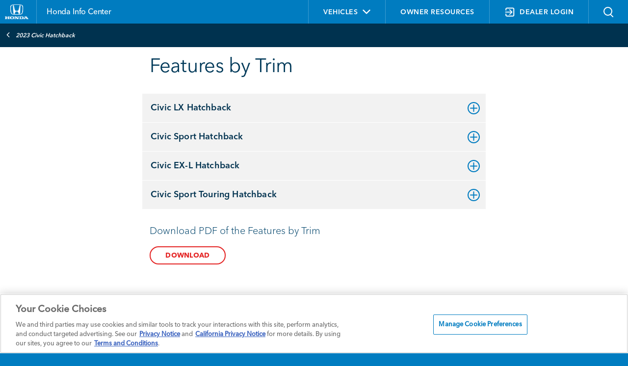

--- FILE ---
content_type: text/html; charset=utf-8
request_url: https://www.hondainfocenter.com/2023/Civic-Hatchback/Feature-Guide/Features-by-Trim/
body_size: 24323
content:
<!--
8.17
1/26/2026 2:59:31 PM
/2023/Civic-Hatchback/Feature-Guide/Features-by-Trim/?
DPTS C: T
//-->

<!DOCTYPE html>


<html>
<head>
<!-- OneTrust Cookies Consent Notice start for hondainfocenter.com -->

    
    <!-- OneTrust Cookies Consent Notice start for hondainfocenter.com -->
<script src="https://cdn.cookielaw.org/scripttemplates/otSDKStub.js" data-document-language="true" type="text/javascript" charset="UTF-8" data-dlayer-name="dataLayerOneTrust" data-domain-script="019765e3-d4c9-77ba-acbf-0f9b38d18da0" ></script>
<script type="text/javascript">
			function OptanonWrapper() {
				       const categoriesToManage = ['C0002', 'C0003', 'C0004'];

if (typeof OptanonActiveGroups === 'undefined') return;

/**
 * Decodes a base64 encoded string.
 */
function decodeBase64(str) {
    try {
     return atob(str);
    } catch (e) {
     console.warn('Failed to decode base64 string:', str);
     return null;
    }
}

/**
 * Handles the injection of scripts based on user consent.
 */
function handleScripts() {
    categoriesToManage.forEach(category => {
     const consentGiven = OptanonActiveGroups.includes(category);
     if (!consentGiven) return;

     const scripts = document.querySelectorAll(
      `script.my-optanon-managed[data-optanon-category*="${category}"]:not([data-optanon-injected="true"])`
     );

     scripts?.forEach(script => {
      if (script.getAttribute('data-optanon-injected') === 'true') return;

      const scriptSrc = script.getAttribute('data-src');
      const obfuscatedSrc = script.getAttribute('data-obfuscated-src');
      const isInline = script.getAttribute('data-script-type') === 'inline';

      let finalSrc = scriptSrc;
      if (!finalSrc && obfuscatedSrc) {
       finalSrc = decodeBase64(obfuscatedSrc);
      }

      if (finalSrc) {
       const newScript = document.createElement('script');
       newScript.type = 'text/javascript';
       newScript.src = finalSrc;
       newScript.defer = true;
       document.head.appendChild(newScript);
      } else if (isInline) {
       const inlineScript = document.createElement('script');
       inlineScript.type = 'text/javascript';
       inlineScript.text = script.textContent;
       document.head.appendChild(inlineScript);
      }

      script.setAttribute('data-optanon-injected', 'true');
     });
    });
}

// Initial execution
handleScripts();

// Watch future DOM mutations
const observer = new MutationObserver(handleScripts);
const target = document.body || document.documentElement;

if (target) {
  observer.observe(target, { childList: true, subtree: true });
} else {
  document.addEventListener('DOMContentLoaded', () =>
    observer.observe(document.body, { childList: true, subtree: true }),
    { once: true }
  );
}

// Use OneTrust's OnConsentChanged event
if (typeof window.OneTrust !== 'undefined' && typeof window.OneTrust.OnConsentChanged === 'function') {
    window.OneTrust.OnConsentChanged(() => {
     handleScripts();
    });
}
			}
		</script>
<!-- OneTrust Cookies Consent Notice end for hondainfocenter.com -->
<script type="text/javascript">

	window.cookieFW = {
		"alwaysRemove": function () {
			return { _bti: "Boomtrain", _cc_aud: "Lotame", _cc_cc: "Lotame", _cc_dc: "Lotame", _cc_id: "Lotame", _clsk: "CarNow", _cn_mac: "CarNow", _cn_session: "CarNow", _cn_session_id: "CarNow", "_tq_id.TV-4572277209-1.ea14": "TV Squared", "_tq_id.TV-4572277218-1.4792": "TV Squared", "_tq_id.TV-4572277236-1.5e75": "TV Squared", ab: "Aggregate Knowledge", acs: "Media 6degrees (Dstillery)", anProfile: "Datonics", audit: "Rubicon Project", audit: "Rubicon Project", audit_p: "Magnite", "barometric[cuid]": "Pandora", "barometric[idfa]": "Pandora", bluSiteUserID: "blusource.co.uk", C: "Adform", c: "IPONWEB", cee: "", cimcid: "", clid: "Media 6degrees", CMID: "Casale Media", CMPRO: "Casale Media", CMPS: "Casale Media", csync: "SmartServer", cu: "Adelphic", "data-rk": "Media.net", eud: "Rocketfuel", euds: "Rocketfuel", f5_: "F5", f5avrxxxxxxxaaaaaaaaaaaaaaaa_cspm: "F5", i: "OpenX", IMRID: "Nielsen", INGRESSCOOKIE: "Pulsepoint", inmarket_pixid: "InMarket", khaos: "Rubicon Project", khaos_p: "Rubicon Project", KRTBCOOKIE_XXXX: "Pubmatic", ktcid: "Kargo.com", kwsu: "ciqtracking.com", mako_uid: "Eyeota", ndat: "NinthDecimal", pb_rtb_ev: "Pulsepoint", pb_rtb_ev_part: "Pulsepoint", pid: "SmartServer", PugT: "Pubmatic", rud: "Rocketfuel", ruds: "Rocketfuel", "sd-session-id": "Rezync", SERVERID: "Eyeota", session_id_cookie: "Source Code", SEUNCY: "Semasio ", sglst: "Media 6degrees", TapAd_3WAY_SYNCS: "Tapad", TapAd_DID: "Tapad", TapAd_TS: "Tapad", TestIfCookieP: "SmartServer", tuuid: "BidSwitch", tuuid_lu: "BidSwitch", u: "Aggregate Knowledge", ud: "Exelate", uid: "Adform", uuid2: "AppNexus", "visitor-id": "Media.net", VP: "Pulsepoint", XANDR_PANID: "AppNexus", "zync-uuid": "Rezync" }
		},

		"siteCookies": function () {

			return document.cookie
				.split(';')
				.reduce((acc, cookie) => {
					const [name, ...valueParts] = cookie.trim().split('=');
					const value = valueParts.join('='); // Handles '=' inside the value
					acc[name] = value;
					return acc;
				}, {});
		},
		"oneTrustCategories": function () {
			
			var cookieData = {};

			if(window.Optanon && window.Optanon.GetDomainData) {
			  var domainData = window.Optanon.GetDomainData();
			
			  for (var dd = 0; dd < domainData.Groups.length; dd++) {
				var group = domainData.Groups[dd];
				var cookies = group.Cookies;

				for (var c = 0; c < cookies.length; c++) {
					var cookie = cookies[c];
					cookieData[cookie.Name] = {
						groupId: group.OptanonGroupId,
						groupName: group.GroupName,
						host: cookie.Host
					};
				}
			  }
			}
			return cookieData;
		},
		oneTrustActiveGroups: function () {
			if (typeof window.OptanonActiveGroups === "string") {
				return window.OptanonActiveGroups
			}
			return "";
		},
		currentState: function () {
			var siteCookies = window.cookieFW.siteCookies()
			var alwaysRemove = window.cookieFW.alwaysRemove()
			var oneTrustActiveGroups = window.cookieFW.oneTrustActiveGroups()
			var oneTrustCategories = window.cookieFW.oneTrustCategories();

			window.console.log("===================");
			window.console.log(`Acitve Groups: ${oneTrustActiveGroups}`);
			window.console.log("===================");
			window.console.log("Always Remove:");
			window.console.table(alwaysRemove);
			window.console.log("===================");
			window.console.log("One Trust Categories:");
			window.console.table(oneTrustCategories);
			window.console.log("===================");
			window.console.log("Status:");
			var report = {};

			for (var foundCookie in siteCookies) {
				if (alwaysRemove[foundCookie]) {
					report[foundCookie] = "Error: On Site and on Always Remove List"
				} else if (!oneTrustCategories[foundCookie]) {
					report[foundCookie] = "Error: On Site and not on OneTrust Categorization";
				} else if (oneTrustActiveGroups.indexOf(oneTrustCategories[foundCookie].groupId) === -1) {
					report[foundCookie] = `Error: On Site, should not be appearing based on category: ${oneTrustCategories[foundCookie].groupId} ${oneTrustCategories[foundCookie].groupName}`;
				} else {
					report[foundCookie] = "OK";
				}
			}
			window.console.table(report);
			window.console.log("===================");

		},
		"eraseCookie": function (cookieName) {
		  const domainParts = window.location.hostname.split('.');
		  const pathParts = window.location.pathname.split('/').filter(Boolean);

		  const paths = ['/', ...pathParts.map((_, i) => '/' + pathParts.slice(0, i + 1).join('/'))];
		  const domains = [window.location.hostname];

		  // Add parent domains (e.g., from www.example.com to example.com)
		  for (let i = 1; i < domainParts.length - 1; i++) {
			domains.push(domainParts.slice(i).join('.'));
		  }

		  for (const path of paths) {
			// Try without domain
			document.cookie = `${cookieName}=; Max-Age=0; Path=${path};`;
			for (const domain of domains) {
				document.cookie = `${cookieName}=; Max-Age=0; Path=${path}; Domain=${domain};`;
			}
		  }
		},
		"updateCookies": function () {
			var siteCookies = window.cookieFW.siteCookies()
			var alwaysRemove = window.cookieFW.alwaysRemove()
			var oneTrustActiveGroups = window.cookieFW.oneTrustActiveGroups()
			var oneTrustCategories = window.cookieFW.oneTrustCategories();
			for (var otCookie in oneTrustCategories) {
				var groupId = oneTrustCategories[otCookie].groupId;
				var groupName = oneTrustCategories[otCookie].groupName;
				if (oneTrustActiveGroups.indexOf(groupId) === -1) {
					window.cookieFW.eraseCookie(otCookie);
				}
			}

			for (var arCookie in alwaysRemove) {
				window.cookieFW.eraseCookie(arCookie);
			}
		}
	}

	window.addEventListener('OneTrustGroupsUpdated', function (e) {
		if (window.cookieFW && window.cookieFW.updateCookies) {
			window.cookieFW.updateCookies();
		}
		
		// OneTrust - OneTrustGroupsUpdated 
		if(typeof OptanonWrapper === "function" ) {
		  OptanonWrapper()
		}
	});

	setInterval(function() {
		if (window.cookieFW && window.cookieFW.updateCookies) {
			window.cookieFW.updateCookies();
		}
	},1000);


	// v4.6 version (4.6.03.22.2021)
	// tap-hdaa-framework-slim
	// --------------
	if(typeof window.digitalData === "undefined") {
		window.digitalData = {};
	}
	  
	if(typeof window.digitalData.metadata === "undefined") {
		window.digitalData.metadata = {};
	}
	  
	if(typeof window.digitalData.metadata.property_name === "undefined") {
		window.digitalData.metadata.property_name = "default";
	}
	  
	  
	window.digitalDataLayerLibrary = new function() {
		this.version = function() {return ["stub", "1"]};
		this.trackAction = function(directCallRule, digitalDataUpdate, digitalDataPostTriggerUpdate)
		{
			if(typeof digitalDataUpdate === "undefined") {
				digitalDataUpdate = {};
			}
			if(typeof digitalDataPostTriggerUpdate === "undefined") {
				digitalDataPostTriggerUpdate = {};
			}
			if(typeof window.digitalDataLayerLibraryTrackActionHold === "undefined") {
				window.digitalDataLayerLibraryTrackActionHold = [];
			}
	  
	  
			window.digitalDataLayerLibraryTrackActionHold.push(function() {
	  
	  
				window.digitalDataLayerLibrary.trackAction(directCallRule, JSON.parse(JSON.stringify(digitalDataUpdate)), JSON.parse(JSON.stringify(digitalDataPostTriggerUpdate)));
			})
		}
	  
		this.addClickWatcher = function(elem, fireOnce, callBackFunction, delaySeconds)
		{
	  
			_eventHold("click", [elem, fireOnce, callBackFunction, delaySeconds]);
		}
	  
		this.addTwoSecondWatcher = function(elem, fireOnce, callBackFunction, pageLoadCallBackFunction)
		{
	  
			_eventHold("twosecond", [elem, fireOnce, callBackFunction, pageLoadCallBackFunction]);
		}
		this.addSwipeWatcher = function(direction, elem, fireOnce, callBackFunction)
		{
	  
			_eventHold("swipe", [direction, elem, fireOnce, callBackFunction]);
		}
		this.addChangeWatcher = function(elem, fireOnce, callBackFunction)
		{
	  
			_eventHold("change", [elem, fireOnce, callBackFunction]);
		}
		this.addQueryChange = function (queryKey, fireOnce, callBackFunction, testValue)
		{
	  
			_eventHold("querychange", [queryKey, fireOnce, callBackFunction,testValue]);
		}
	  
		function _eventHold(eventType, inputArray)
		{
	  
			if(typeof window.digitalDataLayerLibraryEventHold === "undefined") {
				window.digitalDataLayerLibraryEventHold = [];
			}
			window.digitalDataLayerLibraryEventHold.push(
				[eventType, inputArray]
			)
	  
			//window.console.log("EventHold-"+eventType+": "+window.digitalDataLayerLibraryEventHold.length)
		}
		this.initialize = function(successFunction)
		{
			if(typeof window.digitalDataLayerLibraryTrackActionHold === "undefined") {
				window.digitalDataLayerLibraryTrackActionHold = [];
			}
	  
			if(typeof successFunction === "function")
			{
				window.digitalDataLayerLibraryTrackActionHold.push(successFunction);
			}
	  
		}
		this.valueEncode = function(value) {
			return value;
		}
	}
	  
	// ===================================
	// "digitalDataLayerWatchers"
	// ===========
	if(typeof window.digitalDataLayerWatchers === "undefined") {
		window.digitalDataLayerWatchers = {};
	}
	if(typeof window.digitalDataLayerWatchers.twosecond === "undefined") {
		window.digitalDataLayerWatchers.twosecond = [];
	}
	if(typeof window.digitalDataLayerWatchers.click=== "undefined") {
		window.digitalDataLayerWatchers.click= [];
	}
	if(typeof window.digitalDataLayerWatchers.swipe=== "undefined") {
		window.digitalDataLayerWatchers.swipe= [];
	}
	if(typeof window.digitalDataLayerWatchers.change=== "undefined") {
		window.digitalDataLayerWatchers.change= [];
	}
	if(typeof window.digitalDataLayerWatchers.querychange=== "undefined") {
		window.digitalDataLayerWatchers.querychange= [];
	}
	if(typeof window.digitalDataLayerWatchers.singleeventkpis=== "undefined") {
		window.digitalDataLayerWatchers.singleeventkpis= [];
	}
	if(typeof window.digitalDataLayerWatchers.readystate=== "undefined") {
		window.digitalDataLayerWatchers.readystate= -1;
	}
	if(typeof window.digitalDataLayerWatchers.currentmodal=== "undefined") {
		window.digitalDataLayerWatchers.currentmodal= "";
	}
	  
	  
	// ===================================
	// "digitalDataTrackActionQueue"
	// ===========
	if(typeof window.digitalDataTrackActionQueue === "undefined") {
		window.digitalDataTrackActionQueue = [];
	}
	// ===================================
	// "digitalDataTrackActionActive"
	// ===========
	window.digitalDataTrackActionActive = false;
	  
	// ===================================
	// "digitalDataTrackActionLog"
	// ===========
	if(typeof window.digitalDataTrackActionLog === "undefined") {
		window.digitalDataTrackActionLog = [];
	}
	</script>


            <meta http-equiv="Content-Type" content="text/html; charset=utf-8" />
            <meta http-equiv="X-UA-Compatible" content="IE=edge">
                <title>Features by Trim - 2023 Honda Civic Hatchback</title>
                <meta name="description" content="Download a printable version of the Features by Trim. Learn More on Honda Info Center">
                <meta name="keywords" content="">
            <meta name="viewport" content="width=device-width, initial-scale=1, maximum-scale=1,user-scalable=0" />
            <link rel="icon" type="image/png" sizes="32x32" href="/favicon-32x32.png">
            <link rel="icon" type="image/png" sizes="16x16" href="/favicon-16x16.png">
            <link rel="shortcut icon" type="image/x-icon" href="/favicon.ico">
            <link rel="stylesheet" type="text/css" href="/assets/fonts/8e90e8a9-3dd7-4678-af94-2d5cf5e63e0c/8e90e8a9-3dd7-4678-af94-2d5cf5e63e0c.css">
            <link rel="stylesheet" href="https://fonts.googleapis.com/css2?family=Material+Symbols+Outlined:opsz,wght,FILL,GRAD@24,400,0,0&icon_names=add_circle" type="text/plain" class="optanon-category-C0001" />
            <link rel="stylesheet" type="text/css" href="/assets/styles/jquery.fancybox.min.css" />
            <link rel="stylesheet" media="screen" href="/assets/styles/styles.css?v=1.0.8.4" />
            <link rel="stylesheet" media="print" href="/assets/styles/printstyles.css" />
            <script src="https://www.google.com/recaptcha/api.js?onload=CaptchaCallback&render=explicit" type="text/plain" class="optanon-category-C0001" async defer></script>
            <style media="print">
                .table--dropdown td span.tbull {
                    color: #1878b3 !important;
                }
            </style>


    <script data-src="https://assets.adobedtm.com/launch-ENde5d440750fa4f9983d05ab69935d96f.min.js" type="text/plain" type="text/plain" class="my-optanon-managed" data-optanon-category="C0002,C0004"></script>
    

    <script type="text/javascript">
        


    </script>
    <style>
                /*Custom CSS*/
/*.ev-video-container .ev-video-dealer-rte {
    display: none !important;
}*/
.ev-video-container + .ev-video-container .ev-video-dealer-rte {
    display: block !important;
}
.ev-vehicles-container .ev-vehicles-bg .ev-vehicle-cards .ev-vehicle-feature .content .title, .ev-vehicles-container .ev-vehicles-bg .ev-vehicle-cards .ev-vehicle-feature .content .details{color:#00395a;}

    </style>
</head>




<body >





        <div class="header-wrapper">
            <header class="header">
                <div class="container">
                    <div class="row">
                        <div class="col-lg-6">
                            <div class="title-logo-container">
                                <div class="logo-title-container">
                                    <div class="header__logo">
                                        <a href="/">
                                            <img src="/-/media/Honda-Sales-Tool-Media-Folder/Images/logo-honda.ashx?h=129&amp;iar=0&amp;w=205&amp;hash=6F8C5D261303143DE16C3D92A554762D" alt="honda_logo" width="205" height="129" />
                                        </a>
                                    </div>
                                    <h2 class="header-title">
                                        <a href="/">
                                            <span>Honda Info Center</span>
                                        </a>
                                    </h2>
                                </div>
                                
                                <div class="login-hamburger-container">
                                    <div class="login-status">
                                            <a id="dealer_login" class="login_cta" href="/DPTS-login"><img src="/assets/images/login.svg" /></a>

                                    </div>
                                    <div class="header-ham-menu" id="header-ham-menu">
                                        <button class="header-ham-menu-btn">
                                            <img class="ham-img" src="/assets/images/Atom_Main_Hambuger_Menu.svg" alt="">
                                            <img class="closed-img" src="/assets/images/Atom_Main_Close_white.svg">
                                        </button>
                                    </div>
                                </div>
                                
                            </div>

                        </div>
                        <div class="col-lg-6">
                            <ul class="list-inline">
                                <li id="vnav" class="list-inline-item">
                                    <a class="vehicles-nav" id="vehicles-nav">
                                        <span class="vehicles-span">
                                            Vehicles
                                            <i class="fa fa-angle-down vehicles-icon" aria-hidden="true"></i>
                                        </span>
                                    </a>
                                    




    <div id="mys_component" class="model-year-selector">
        <div class="header">
            <div class="text">Change Vehicle</div>
            <div class="close-button"></div>
            <div class="clr"></div>
        </div>
        <div class="vehicle-dropdown" id="vehicle-dropdown">
            <div class="vehicle-form">
                <div class="select-container">
                    <label>YEAR</label>
                    <select id="year" name="year">
                                <option value="2026">2026</option>
                                <option value="2025">2025</option>
                                <option value="2024">2024</option>
                                <option value="2023">2023</option>
                                <option value="2022">2022</option>
                                <option value="2021">2021</option>
                                <option value="2020">2020</option>
                                <option value="2019">2019</option>
                                <option value="2018">2018</option>
                                <option value="2017">2017</option>
                    </select>
                </div>
                <div class="select-container">
                    <label>MODEL</label>
                    <select id="model" name="model">
                        <option value="">MODEL</option>
                                    <option class="model" data-year="2026" data-path="/2026/Accord/" data-htv="true" value="Accord">Accord</option>
                                    <option class="model" data-year="2026" data-path="/2026/Civic-Hatchback/" data-htv="true" value="Civic Hatchback">Civic Hatchback</option>
                                    <option class="model" data-year="2026" data-path="/2026/Civic-Sedan/" data-htv="true" value="Civic Sedan">Civic Sedan</option>
                                    <option class="model" data-year="2026" data-path="/2026/Civic-Si/" data-htv="true" value="Civic Si">Civic Si</option>
                                    <option class="model" data-year="2026" data-path="/2026/Civic-Type-R/" data-htv="true" value="Civic Type R">Civic Type R</option>
                                    <option class="model" data-year="2026" data-path="/2026/CR-V/" data-htv="true" value="CR-V">CR-V</option>
                                    <option class="model" data-year="2026" data-path="/2026/CR-V-eFCEV/" data-htv="true" value="CR-V e:FCEV">CR-V e:FCEV</option>
                                    <option class="model" data-year="2026" data-path="/2026/HR-V/" data-htv="true" value="HR-V">HR-V</option>
                                    <option class="model" data-year="2026" data-path="/2026/Odyssey/" data-htv="true" value="Odyssey">Odyssey</option>
                                    <option class="model" data-year="2026" data-path="/2026/Passport/" data-htv="true" value="Passport">Passport</option>
                                    <option class="model" data-year="2026" data-path="/2026/Pilot/" data-htv="true" value="Pilot">Pilot</option>
                                    <option class="model" data-year="2026" data-path="/2026/Prelude/" data-htv="true" value="Prelude">Prelude</option>
                                    <option class="model" data-year="2026" data-path="/2026/Prologue/" data-htv="true" value="Prologue">Prologue</option>
                                    <option class="model" data-year="2026" data-path="/2026/Ridgeline/" data-htv="true" value="Ridgeline">Ridgeline</option>
                                    <option class="model" data-year="2025" data-path="/2025/Accord/" data-htv="true" value="Accord">Accord</option>
                                    <option class="model" data-year="2025" data-path="/2025/Civic-Hatchback/" data-htv="true" value="Civic Hatchback">Civic Hatchback</option>
                                    <option class="model" data-year="2025" data-path="/2025/Civic-Sedan/" data-htv="true" value="Civic Sedan">Civic Sedan</option>
                                    <option class="model" data-year="2025" data-path="/2025/Civic-Si/" data-htv="true" value="Civic Si">Civic Si</option>
                                    <option class="model" data-year="2025" data-path="/2025/Civic-Type-R/" data-htv="true" value="Civic Type R">Civic Type R</option>
                                    <option class="model" data-year="2025" data-path="/2025/CR-V/" data-htv="true" value="CR-V">CR-V</option>
                                    <option class="model" data-year="2025" data-path="/2025/CR-V-eFCEV/" data-htv="true" value="CR-V e:FCEV">CR-V e:FCEV</option>
                                    <option class="model" data-year="2025" data-path="/2025/HR-V/" data-htv="true" value="HR-V">HR-V</option>
                                    <option class="model" data-year="2025" data-path="/2025/Odyssey/" data-htv="true" value="Odyssey">Odyssey</option>
                                    <option class="model" data-year="2025" data-path="/2025/Passport/" data-htv="true" value="Passport">Passport</option>
                                    <option class="model" data-year="2025" data-path="/2025/Pilot/" data-htv="true" value="Pilot">Pilot</option>
                                    <option class="model" data-year="2025" data-path="/2025/Prologue/" data-htv="true" value="Prologue">Prologue</option>
                                    <option class="model" data-year="2025" data-path="/2025/Ridgeline/" data-htv="true" value="Ridgeline">Ridgeline</option>
                                    <option class="model" data-year="2024" data-path="/2024/Accord/" data-htv="true" value="Accord">Accord</option>
                                    <option class="model" data-year="2024" data-path="/2024/Civic-Hatchback/" data-htv="true" value="Civic Hatchback">Civic Hatchback</option>
                                    <option class="model" data-year="2024" data-path="/2024/Civic-Sedan/" data-htv="true" value="Civic Sedan">Civic Sedan</option>
                                    <option class="model" data-year="2024" data-path="/2024/Civic-Si/" data-htv="true" value="Civic Si">Civic Si</option>
                                    <option class="model" data-year="2024" data-path="/2024/Civic-Type-R/" data-htv="true" value="Civic Type R">Civic Type R</option>
                                    <option class="model" data-year="2024" data-path="/2024/CR-V/" data-htv="true" value="CR-V">CR-V</option>
                                    <option class="model" data-year="2024" data-path="/2024/HR-V/" data-htv="true" value="HR-V">HR-V</option>
                                    <option class="model" data-year="2024" data-path="/2024/Odyssey/" data-htv="true" value="Odyssey">Odyssey</option>
                                    <option class="model" data-year="2024" data-path="/2024/Passport/" data-htv="true" value="Passport">Passport</option>
                                    <option class="model" data-year="2024" data-path="/2024/Pilot/" data-htv="true" value="Pilot">Pilot</option>
                                    <option class="model" data-year="2024" data-path="/2024/Prologue/" data-htv="true" value="Prologue">Prologue</option>
                                    <option class="model" data-year="2024" data-path="/2024/Ridgeline/" data-htv="true" value="Ridgeline">Ridgeline</option>
                                    <option class="model" data-year="2023" data-path="/2023/Accord/" data-htv="true" value="Accord">Accord</option>
                                    <option class="model" data-year="2023" data-path="/2023/Civic-Hatchback/" data-htv="true" value="Civic Hatchback">Civic Hatchback</option>
                                    <option class="model" data-year="2023" data-path="/2023/Civic-Si/" data-htv="true" value="Civic Si">Civic Si</option>
                                    <option class="model" data-year="2023" data-path="/2023/Civic-Type-R/" data-htv="true" value="Civic Type R">Civic Type R</option>
                                    <option class="model" data-year="2023" data-path="/2023/Civic-Sedan/" data-htv="true" value="Civic Sedan">Civic Sedan</option>
                                    <option class="model" data-year="2023" data-path="/2023/CR-V/" data-htv="true" value="CR-V">CR-V</option>
                                    <option class="model" data-year="2023" data-path="/2023/HR-V/" data-htv="true" value="HR-V">HR-V</option>
                                    <option class="model" data-year="2023" data-path="/2023/Odyssey/" data-htv="true" value="Odyssey">Odyssey</option>
                                    <option class="model" data-year="2023" data-path="/2023/Passport/" data-htv="true" value="Passport">Passport</option>
                                    <option class="model" data-year="2023" data-path="/2023/Pilot/" data-htv="true" value="Pilot">Pilot</option>
                                    <option class="model" data-year="2023" data-path="/2023/Ridgeline/" data-htv="true" value="Ridgeline">Ridgeline</option>
                                    <option class="model" data-year="2022" data-path="/2022/Accord/" data-htv="false" value="Accord">Accord</option>
                                    <option class="model" data-year="2022" data-path="/2022/Accord-Hybrid/" data-htv="false" value="Accord Hybrid">Accord Hybrid</option>
                                    <option class="model" data-year="2022" data-path="/2022/Civic-Hatchback/" data-htv="true" value="Civic Hatchback">Civic Hatchback</option>
                                    <option class="model" data-year="2022" data-path="/2022/Civic-Sedan/" data-htv="true" value="Civic Sedan">Civic Sedan</option>
                                    <option class="model" data-year="2022" data-path="/2022/Civic-Si/" data-htv="true" value="Civic Si">Civic Si</option>
                                    <option class="model" data-year="2022" data-path="/2022/CR-V/" data-htv="true" value="CR-V">CR-V</option>
                                    <option class="model" data-year="2022" data-path="/2022/CR-V-Hybrid/" data-htv="true" value="CR-V Hybrid">CR-V Hybrid</option>
                                    <option class="model" data-year="2022" data-path="/2022/HR-V/" data-htv="true" value="HR-V">HR-V</option>
                                    <option class="model" data-year="2022" data-path="/2022/Insight/" data-htv="true" value="Insight">Insight</option>
                                    <option class="model" data-year="2022" data-path="/2022/Odyssey/" data-htv="true" value="Odyssey">Odyssey</option>
                                    <option class="model" data-year="2022" data-path="/2022/Passport/" data-htv="true" value="Passport">Passport</option>
                                    <option class="model" data-year="2022" data-path="/2022/Pilot/" data-htv="true" value="Pilot">Pilot</option>
                                    <option class="model" data-year="2022" data-path="/2022/Ridgeline/" data-htv="true" value="Ridgeline">Ridgeline</option>
                                    <option class="model" data-year="2021" data-path="/2021/Accord/" data-htv="false" value="Accord">Accord</option>
                                    <option class="model" data-year="2021" data-path="/2021/Accord-Hybrid/" data-htv="false" value="Accord Hybrid">Accord Hybrid</option>
                                    <option class="model" data-year="2021" data-path="/2021/Civic-Hatchback/" data-htv="true" value="Civic Hatchback">Civic Hatchback</option>
                                    <option class="model" data-year="2021" data-path="/2021/Civic-Sedan/" data-htv="true" value="Civic Sedan">Civic Sedan</option>
                                    <option class="model" data-year="2021" data-path="/2021/Civic-Type-R/" data-htv="true" value="Civic Type R">Civic Type R</option>
                                    <option class="model" data-year="2021" data-path="/2021/Clarity-Fuel-Cell/" data-htv="false" value="Clarity Fuel Cell">Clarity Fuel Cell</option>
                                    <option class="model" data-year="2021" data-path="/2021/Clarity-Plug-In-Hybrid/" data-htv="false" value="Clarity Plug-In-Hybrid">Clarity Plug-In-Hybrid</option>
                                    <option class="model" data-year="2021" data-path="/2021/CR-V/" data-htv="true" value="CR-V">CR-V</option>
                                    <option class="model" data-year="2021" data-path="/2021/CR-V-Hybrid/" data-htv="true" value="CR-V Hybrid">CR-V Hybrid</option>
                                    <option class="model" data-year="2021" data-path="/2021/HR-V/" data-htv="true" value="HR-V">HR-V</option>
                                    <option class="model" data-year="2021" data-path="/2021/Insight/" data-htv="true" value="Insight">Insight</option>
                                    <option class="model" data-year="2021" data-path="/2021/Odyssey/" data-htv="true" value="Odyssey">Odyssey</option>
                                    <option class="model" data-year="2021" data-path="/2021/Passport/" data-htv="true" value="Passport">Passport</option>
                                    <option class="model" data-year="2021" data-path="/2021/Pilot/" data-htv="true" value="Pilot">Pilot</option>
                                    <option class="model" data-year="2021" data-path="/2021/Ridgeline/" data-htv="true" value="Ridgeline">Ridgeline</option>
                                    <option class="model" data-year="2020" data-path="/2020/Accord/" data-htv="false" value="Accord">Accord</option>
                                    <option class="model" data-year="2020" data-path="/2020/Accord-Hybrid/" data-htv="false" value="Accord Hybrid">Accord Hybrid</option>
                                    <option class="model" data-year="2020" data-path="/2020/Civic-Coupe/" data-htv="true" value="Civic Coupe">Civic Coupe</option>
                                    <option class="model" data-year="2020" data-path="/2020/Civic-Si-Coupe/" data-htv="true" value="Civic Si Coupe">Civic Si Coupe</option>
                                    <option class="model" data-year="2020" data-path="/2020/Civic-Hatchback/" data-htv="true" value="Civic Hatchback">Civic Hatchback</option>
                                    <option class="model" data-year="2020" data-path="/2020/Civic-Type-R/" data-htv="true" value="Civic Type R">Civic Type R</option>
                                    <option class="model" data-year="2020" data-path="/2020/Civic-Sedan/" data-htv="true" value="Civic Sedan">Civic Sedan</option>
                                    <option class="model" data-year="2020" data-path="/2020/Civic-Si-Sedan/" data-htv="true" value="Civic Si Sedan">Civic Si Sedan</option>
                                    <option class="model" data-year="2020" data-path="/2020/Clarity-Fuel-Cell/" data-htv="false" value="Clarity Fuel Cell">Clarity Fuel Cell</option>
                                    <option class="model" data-year="2020" data-path="/2020/Clarity-Plug-In-Hybrid/" data-htv="false" value="Clarity Plug-In-Hybrid">Clarity Plug-In-Hybrid</option>
                                    <option class="model" data-year="2020" data-path="/2020/CR-V/" data-htv="true" value="CR-V">CR-V</option>
                                    <option class="model" data-year="2020" data-path="/2020/CR-V-Hybrid/" data-htv="true" value="CR-V Hybrid">CR-V Hybrid</option>
                                    <option class="model" data-year="2020" data-path="/2020/Fit/" data-htv="true" value="Fit">Fit</option>
                                    <option class="model" data-year="2020" data-path="/2020/HR-V/" data-htv="true" value="HR-V">HR-V</option>
                                    <option class="model" data-year="2020" data-path="/2020/Insight/" data-htv="true" value="Insight">Insight</option>
                                    <option class="model" data-year="2020" data-path="/2020/Odyssey/" data-htv="true" value="Odyssey">Odyssey</option>
                                    <option class="model" data-year="2020" data-path="/2020/Passport/" data-htv="true" value="Passport">Passport</option>
                                    <option class="model" data-year="2020" data-path="/2020/Pilot/" data-htv="true" value="Pilot">Pilot</option>
                                    <option class="model" data-year="2020" data-path="/2020/Ridgeline/" data-htv="true" value="Ridgeline">Ridgeline</option>
                                    <option class="model" data-year="2019" data-path="/2019/Accord/" data-htv="false" value="Accord">Accord</option>
                                    <option class="model" data-year="2019" data-path="/2019/Accord-Hybrid/" data-htv="false" value="Accord Hybrid">Accord Hybrid</option>
                                    <option class="model" data-year="2019" data-path="/2019/Civic-Hatchback/" data-htv="true" value="Civic Hatchback">Civic Hatchback</option>
                                    <option class="model" data-year="2019" data-path="/2019/Civic-Sedan/" data-htv="true" value="Civic Sedan">Civic Sedan</option>
                                    <option class="model" data-year="2019" data-path="/2019/Civic-Coupe/" data-htv="true" value="Civic Coupe">Civic Coupe</option>
                                    <option class="model" data-year="2019" data-path="/2019/Clarity-Electric/" data-htv="false" value="Clarity Electric">Clarity Electric</option>
                                    <option class="model" data-year="2019" data-path="/2019/Clarity-Fuel-Cell/" data-htv="false" value="Clarity Fuel Cell">Clarity Fuel Cell</option>
                                    <option class="model" data-year="2019" data-path="/2019/Clarity-Plug-In-Hybrid/" data-htv="false" value="Clarity Plug-In Hybrid">Clarity Plug-In Hybrid</option>
                                    <option class="model" data-year="2019" data-path="/2019/CR-V/" data-htv="true" value="CR-V">CR-V</option>
                                    <option class="model" data-year="2019" data-path="/2019/Fit/" data-htv="true" value="Fit">Fit</option>
                                    <option class="model" data-year="2019" data-path="/2019/HR-V/" data-htv="true" value="HR-V">HR-V</option>
                                    <option class="model" data-year="2019" data-path="/2019/Insight/" data-htv="true" value="Insight">Insight</option>
                                    <option class="model" data-year="2019" data-path="/2019/Odyssey/" data-htv="false" value="Odyssey">Odyssey</option>
                                    <option class="model" data-year="2019" data-path="/2019/Passport/" data-htv="true" value="Passport">Passport</option>
                                    <option class="model" data-year="2019" data-path="/2019/Pilot/" data-htv="true" value="Pilot">Pilot</option>
                                    <option class="model" data-year="2019" data-path="/2019/Ridgeline/" data-htv="true" value="Ridgeline">Ridgeline</option>
                                    <option class="model" data-year="2018" data-path="/2018/Accord/" data-htv="false" value="Accord">Accord</option>
                                    <option class="model" data-year="2018" data-path="/2018/Accord-Hybrid/" data-htv="false" value="Accord Hybrid">Accord Hybrid</option>
                                    <option class="model" data-year="2018" data-path="/2018/Civic-Hatchback/" data-htv="false" value="Civic Hatchback">Civic Hatchback</option>
                                    <option class="model" data-year="2018" data-path="/2018/Civic-Sedan/" data-htv="false" value="Civic Sedan">Civic Sedan</option>
                                    <option class="model" data-year="2018" data-path="/2018/Civic-Coupe/" data-htv="true" value="Civic Coupe">Civic Coupe</option>
                                    <option class="model" data-year="2018" data-path="/2018/Clarity-Electric/" data-htv="false" value="Clarity Electric">Clarity Electric</option>
                                    <option class="model" data-year="2018" data-path="/2018/Clarity-Fuel-Cell/" data-htv="false" value="Clarity Fuel Cell">Clarity Fuel Cell</option>
                                    <option class="model" data-year="2018" data-path="/2018/Clarity-Plug-In-Hybrid/" data-htv="false" value="Clarity Plug-In Hybrid">Clarity Plug-In Hybrid</option>
                                    <option class="model" data-year="2018" data-path="/2018/CR-V/" data-htv="true" value="CR-V">CR-V</option>
                                    <option class="model" data-year="2018" data-path="/2018/Fit/" data-htv="true" value="Fit">Fit</option>
                                    <option class="model" data-year="2018" data-path="/2018/HR-V/" data-htv="false" value="HR-V">HR-V</option>
                                    <option class="model" data-year="2018" data-path="/2018/Odyssey/" data-htv="false" value="Odyssey">Odyssey</option>
                                    <option class="model" data-year="2018" data-path="/2018/Pilot/" data-htv="false" value="Pilot">Pilot</option>
                                    <option class="model" data-year="2018" data-path="/2018/Ridgeline/" data-htv="true" value="Ridgeline">Ridgeline</option>
                                    <option class="model" data-year="2017" data-path="/2017/Accord-Coupe/" data-htv="false" value="Accord Coupe">Accord Coupe</option>
                                    <option class="model" data-year="2017" data-path="/2017/Accord-Hybrid/" data-htv="false" value="Accord Hybrid">Accord Hybrid</option>
                                    <option class="model" data-year="2017" data-path="/2017/Accord-Sedan/" data-htv="false" value="Accord Sedan">Accord Sedan</option>
                                    <option class="model" data-year="2017" data-path="/2017/Civic-Coupe/" data-htv="false" value="Civic Coupe">Civic Coupe</option>
                                    <option class="model" data-year="2017" data-path="/2017/Civic-Sedan/" data-htv="false" value="Civic Sedan">Civic Sedan</option>
                                    <option class="model" data-year="2017" data-path="/2017/Clarity-Electric/" data-htv="false" value="Clarity Electric">Clarity Electric</option>
                                    <option class="model" data-year="2017" data-path="/2017/Clarity-Fuel-Cell/" data-htv="false" value="Clarity Fuel Cell">Clarity Fuel Cell</option>
                                    <option class="model" data-year="2017" data-path="/2017/CR-V/" data-htv="false" value="CR-V">CR-V</option>
                                    <option class="model" data-year="2017" data-path="/2017/Pilot/" data-htv="false" value="Pilot">Pilot</option>
                                    <option class="model" data-year="2017" data-path="/2017/Ridgeline/" data-htv="false" value="Ridgeline">Ridgeline</option>
                    </select>
                </div>
                <div id="gobtn" class="btn-go submit">GO</div>
                <div class="button-list">
                    <div id="htv-btn" class="btn-primary-red submit">HOW-TO VIDEOS</div>
                    <div id="fg-btn" class="btn-secondary-red submit">FEATURE GUIDE</div>
                </div>
            </div>
        </div>
    </div>




                                </li>
                                <li class="list-inline-item">
                                    <a href="/Owner-Resources/">OWNER RESOURCES</a>
                                </li>
                                <li class="list-inline-item">
                                        <a id="dealer_login" class="login_cta" href="/DPTS-login">
                                            <span>
                                                <img src="/assets/images/atom_icon_login.svg" alt="" height="18px" />
                                                DEALER LOGIN
                                            </span>
                                        </a>


                                </li>
                                <li class="list-inline-item">
                                    <a href="#" class="header__search__button">
                                        <i class="fa fa-search"></i>
                                        <i class="fa fa-times"></i>
                                    </a>
                                </li>
                            </ul>
                        </div>
                    </div>
                </div>

            </header>
            <div class="header__search-bar">
                <div class="container">
                    <form method="get" action="/Search/">
                        <div class="header__search-bar__box">
                            <i class="fa fa-search"></i>

                            <input name="searchTerm" id="searchTerm" class="header__search-bar__search" type="search" placeholder="Search for anything Honda..." />
                            <input class="header__search-bar__button" type="submit" value="GO" />
                        </div>

                    </form>
                </div>
            </div>
        </div>
        <div class="menu-mobile">
            <div class="menu-mobile-content">


                <h3>VEHICLES</h3>
                




    <div id="mys_component" class="model-year-selector">
        <div class="header">
            <div class="text">Change Vehicle</div>
            <div class="close-button"></div>
            <div class="clr"></div>
        </div>
        <div class="vehicle-dropdown" id="vehicle-dropdown">
            <div class="vehicle-form">
                <div class="select-container">
                    <label>YEAR</label>
                    <select id="year" name="year">
                                <option value="2026">2026</option>
                                <option value="2025">2025</option>
                                <option value="2024">2024</option>
                                <option value="2023">2023</option>
                                <option value="2022">2022</option>
                                <option value="2021">2021</option>
                                <option value="2020">2020</option>
                                <option value="2019">2019</option>
                                <option value="2018">2018</option>
                                <option value="2017">2017</option>
                    </select>
                </div>
                <div class="select-container">
                    <label>MODEL</label>
                    <select id="model" name="model">
                        <option value="">MODEL</option>
                                    <option class="model" data-year="2026" data-path="/2026/Accord/" data-htv="true" value="Accord">Accord</option>
                                    <option class="model" data-year="2026" data-path="/2026/Civic-Hatchback/" data-htv="true" value="Civic Hatchback">Civic Hatchback</option>
                                    <option class="model" data-year="2026" data-path="/2026/Civic-Sedan/" data-htv="true" value="Civic Sedan">Civic Sedan</option>
                                    <option class="model" data-year="2026" data-path="/2026/Civic-Si/" data-htv="true" value="Civic Si">Civic Si</option>
                                    <option class="model" data-year="2026" data-path="/2026/Civic-Type-R/" data-htv="true" value="Civic Type R">Civic Type R</option>
                                    <option class="model" data-year="2026" data-path="/2026/CR-V/" data-htv="true" value="CR-V">CR-V</option>
                                    <option class="model" data-year="2026" data-path="/2026/CR-V-eFCEV/" data-htv="true" value="CR-V e:FCEV">CR-V e:FCEV</option>
                                    <option class="model" data-year="2026" data-path="/2026/HR-V/" data-htv="true" value="HR-V">HR-V</option>
                                    <option class="model" data-year="2026" data-path="/2026/Odyssey/" data-htv="true" value="Odyssey">Odyssey</option>
                                    <option class="model" data-year="2026" data-path="/2026/Passport/" data-htv="true" value="Passport">Passport</option>
                                    <option class="model" data-year="2026" data-path="/2026/Pilot/" data-htv="true" value="Pilot">Pilot</option>
                                    <option class="model" data-year="2026" data-path="/2026/Prelude/" data-htv="true" value="Prelude">Prelude</option>
                                    <option class="model" data-year="2026" data-path="/2026/Prologue/" data-htv="true" value="Prologue">Prologue</option>
                                    <option class="model" data-year="2026" data-path="/2026/Ridgeline/" data-htv="true" value="Ridgeline">Ridgeline</option>
                                    <option class="model" data-year="2025" data-path="/2025/Accord/" data-htv="true" value="Accord">Accord</option>
                                    <option class="model" data-year="2025" data-path="/2025/Civic-Hatchback/" data-htv="true" value="Civic Hatchback">Civic Hatchback</option>
                                    <option class="model" data-year="2025" data-path="/2025/Civic-Sedan/" data-htv="true" value="Civic Sedan">Civic Sedan</option>
                                    <option class="model" data-year="2025" data-path="/2025/Civic-Si/" data-htv="true" value="Civic Si">Civic Si</option>
                                    <option class="model" data-year="2025" data-path="/2025/Civic-Type-R/" data-htv="true" value="Civic Type R">Civic Type R</option>
                                    <option class="model" data-year="2025" data-path="/2025/CR-V/" data-htv="true" value="CR-V">CR-V</option>
                                    <option class="model" data-year="2025" data-path="/2025/CR-V-eFCEV/" data-htv="true" value="CR-V e:FCEV">CR-V e:FCEV</option>
                                    <option class="model" data-year="2025" data-path="/2025/HR-V/" data-htv="true" value="HR-V">HR-V</option>
                                    <option class="model" data-year="2025" data-path="/2025/Odyssey/" data-htv="true" value="Odyssey">Odyssey</option>
                                    <option class="model" data-year="2025" data-path="/2025/Passport/" data-htv="true" value="Passport">Passport</option>
                                    <option class="model" data-year="2025" data-path="/2025/Pilot/" data-htv="true" value="Pilot">Pilot</option>
                                    <option class="model" data-year="2025" data-path="/2025/Prologue/" data-htv="true" value="Prologue">Prologue</option>
                                    <option class="model" data-year="2025" data-path="/2025/Ridgeline/" data-htv="true" value="Ridgeline">Ridgeline</option>
                                    <option class="model" data-year="2024" data-path="/2024/Accord/" data-htv="true" value="Accord">Accord</option>
                                    <option class="model" data-year="2024" data-path="/2024/Civic-Hatchback/" data-htv="true" value="Civic Hatchback">Civic Hatchback</option>
                                    <option class="model" data-year="2024" data-path="/2024/Civic-Sedan/" data-htv="true" value="Civic Sedan">Civic Sedan</option>
                                    <option class="model" data-year="2024" data-path="/2024/Civic-Si/" data-htv="true" value="Civic Si">Civic Si</option>
                                    <option class="model" data-year="2024" data-path="/2024/Civic-Type-R/" data-htv="true" value="Civic Type R">Civic Type R</option>
                                    <option class="model" data-year="2024" data-path="/2024/CR-V/" data-htv="true" value="CR-V">CR-V</option>
                                    <option class="model" data-year="2024" data-path="/2024/HR-V/" data-htv="true" value="HR-V">HR-V</option>
                                    <option class="model" data-year="2024" data-path="/2024/Odyssey/" data-htv="true" value="Odyssey">Odyssey</option>
                                    <option class="model" data-year="2024" data-path="/2024/Passport/" data-htv="true" value="Passport">Passport</option>
                                    <option class="model" data-year="2024" data-path="/2024/Pilot/" data-htv="true" value="Pilot">Pilot</option>
                                    <option class="model" data-year="2024" data-path="/2024/Prologue/" data-htv="true" value="Prologue">Prologue</option>
                                    <option class="model" data-year="2024" data-path="/2024/Ridgeline/" data-htv="true" value="Ridgeline">Ridgeline</option>
                                    <option class="model" data-year="2023" data-path="/2023/Accord/" data-htv="true" value="Accord">Accord</option>
                                    <option class="model" data-year="2023" data-path="/2023/Civic-Hatchback/" data-htv="true" value="Civic Hatchback">Civic Hatchback</option>
                                    <option class="model" data-year="2023" data-path="/2023/Civic-Si/" data-htv="true" value="Civic Si">Civic Si</option>
                                    <option class="model" data-year="2023" data-path="/2023/Civic-Type-R/" data-htv="true" value="Civic Type R">Civic Type R</option>
                                    <option class="model" data-year="2023" data-path="/2023/Civic-Sedan/" data-htv="true" value="Civic Sedan">Civic Sedan</option>
                                    <option class="model" data-year="2023" data-path="/2023/CR-V/" data-htv="true" value="CR-V">CR-V</option>
                                    <option class="model" data-year="2023" data-path="/2023/HR-V/" data-htv="true" value="HR-V">HR-V</option>
                                    <option class="model" data-year="2023" data-path="/2023/Odyssey/" data-htv="true" value="Odyssey">Odyssey</option>
                                    <option class="model" data-year="2023" data-path="/2023/Passport/" data-htv="true" value="Passport">Passport</option>
                                    <option class="model" data-year="2023" data-path="/2023/Pilot/" data-htv="true" value="Pilot">Pilot</option>
                                    <option class="model" data-year="2023" data-path="/2023/Ridgeline/" data-htv="true" value="Ridgeline">Ridgeline</option>
                                    <option class="model" data-year="2022" data-path="/2022/Accord/" data-htv="false" value="Accord">Accord</option>
                                    <option class="model" data-year="2022" data-path="/2022/Accord-Hybrid/" data-htv="false" value="Accord Hybrid">Accord Hybrid</option>
                                    <option class="model" data-year="2022" data-path="/2022/Civic-Hatchback/" data-htv="true" value="Civic Hatchback">Civic Hatchback</option>
                                    <option class="model" data-year="2022" data-path="/2022/Civic-Sedan/" data-htv="true" value="Civic Sedan">Civic Sedan</option>
                                    <option class="model" data-year="2022" data-path="/2022/Civic-Si/" data-htv="true" value="Civic Si">Civic Si</option>
                                    <option class="model" data-year="2022" data-path="/2022/CR-V/" data-htv="true" value="CR-V">CR-V</option>
                                    <option class="model" data-year="2022" data-path="/2022/CR-V-Hybrid/" data-htv="true" value="CR-V Hybrid">CR-V Hybrid</option>
                                    <option class="model" data-year="2022" data-path="/2022/HR-V/" data-htv="true" value="HR-V">HR-V</option>
                                    <option class="model" data-year="2022" data-path="/2022/Insight/" data-htv="true" value="Insight">Insight</option>
                                    <option class="model" data-year="2022" data-path="/2022/Odyssey/" data-htv="true" value="Odyssey">Odyssey</option>
                                    <option class="model" data-year="2022" data-path="/2022/Passport/" data-htv="true" value="Passport">Passport</option>
                                    <option class="model" data-year="2022" data-path="/2022/Pilot/" data-htv="true" value="Pilot">Pilot</option>
                                    <option class="model" data-year="2022" data-path="/2022/Ridgeline/" data-htv="true" value="Ridgeline">Ridgeline</option>
                                    <option class="model" data-year="2021" data-path="/2021/Accord/" data-htv="false" value="Accord">Accord</option>
                                    <option class="model" data-year="2021" data-path="/2021/Accord-Hybrid/" data-htv="false" value="Accord Hybrid">Accord Hybrid</option>
                                    <option class="model" data-year="2021" data-path="/2021/Civic-Hatchback/" data-htv="true" value="Civic Hatchback">Civic Hatchback</option>
                                    <option class="model" data-year="2021" data-path="/2021/Civic-Sedan/" data-htv="true" value="Civic Sedan">Civic Sedan</option>
                                    <option class="model" data-year="2021" data-path="/2021/Civic-Type-R/" data-htv="true" value="Civic Type R">Civic Type R</option>
                                    <option class="model" data-year="2021" data-path="/2021/Clarity-Fuel-Cell/" data-htv="false" value="Clarity Fuel Cell">Clarity Fuel Cell</option>
                                    <option class="model" data-year="2021" data-path="/2021/Clarity-Plug-In-Hybrid/" data-htv="false" value="Clarity Plug-In-Hybrid">Clarity Plug-In-Hybrid</option>
                                    <option class="model" data-year="2021" data-path="/2021/CR-V/" data-htv="true" value="CR-V">CR-V</option>
                                    <option class="model" data-year="2021" data-path="/2021/CR-V-Hybrid/" data-htv="true" value="CR-V Hybrid">CR-V Hybrid</option>
                                    <option class="model" data-year="2021" data-path="/2021/HR-V/" data-htv="true" value="HR-V">HR-V</option>
                                    <option class="model" data-year="2021" data-path="/2021/Insight/" data-htv="true" value="Insight">Insight</option>
                                    <option class="model" data-year="2021" data-path="/2021/Odyssey/" data-htv="true" value="Odyssey">Odyssey</option>
                                    <option class="model" data-year="2021" data-path="/2021/Passport/" data-htv="true" value="Passport">Passport</option>
                                    <option class="model" data-year="2021" data-path="/2021/Pilot/" data-htv="true" value="Pilot">Pilot</option>
                                    <option class="model" data-year="2021" data-path="/2021/Ridgeline/" data-htv="true" value="Ridgeline">Ridgeline</option>
                                    <option class="model" data-year="2020" data-path="/2020/Accord/" data-htv="false" value="Accord">Accord</option>
                                    <option class="model" data-year="2020" data-path="/2020/Accord-Hybrid/" data-htv="false" value="Accord Hybrid">Accord Hybrid</option>
                                    <option class="model" data-year="2020" data-path="/2020/Civic-Coupe/" data-htv="true" value="Civic Coupe">Civic Coupe</option>
                                    <option class="model" data-year="2020" data-path="/2020/Civic-Si-Coupe/" data-htv="true" value="Civic Si Coupe">Civic Si Coupe</option>
                                    <option class="model" data-year="2020" data-path="/2020/Civic-Hatchback/" data-htv="true" value="Civic Hatchback">Civic Hatchback</option>
                                    <option class="model" data-year="2020" data-path="/2020/Civic-Type-R/" data-htv="true" value="Civic Type R">Civic Type R</option>
                                    <option class="model" data-year="2020" data-path="/2020/Civic-Sedan/" data-htv="true" value="Civic Sedan">Civic Sedan</option>
                                    <option class="model" data-year="2020" data-path="/2020/Civic-Si-Sedan/" data-htv="true" value="Civic Si Sedan">Civic Si Sedan</option>
                                    <option class="model" data-year="2020" data-path="/2020/Clarity-Fuel-Cell/" data-htv="false" value="Clarity Fuel Cell">Clarity Fuel Cell</option>
                                    <option class="model" data-year="2020" data-path="/2020/Clarity-Plug-In-Hybrid/" data-htv="false" value="Clarity Plug-In-Hybrid">Clarity Plug-In-Hybrid</option>
                                    <option class="model" data-year="2020" data-path="/2020/CR-V/" data-htv="true" value="CR-V">CR-V</option>
                                    <option class="model" data-year="2020" data-path="/2020/CR-V-Hybrid/" data-htv="true" value="CR-V Hybrid">CR-V Hybrid</option>
                                    <option class="model" data-year="2020" data-path="/2020/Fit/" data-htv="true" value="Fit">Fit</option>
                                    <option class="model" data-year="2020" data-path="/2020/HR-V/" data-htv="true" value="HR-V">HR-V</option>
                                    <option class="model" data-year="2020" data-path="/2020/Insight/" data-htv="true" value="Insight">Insight</option>
                                    <option class="model" data-year="2020" data-path="/2020/Odyssey/" data-htv="true" value="Odyssey">Odyssey</option>
                                    <option class="model" data-year="2020" data-path="/2020/Passport/" data-htv="true" value="Passport">Passport</option>
                                    <option class="model" data-year="2020" data-path="/2020/Pilot/" data-htv="true" value="Pilot">Pilot</option>
                                    <option class="model" data-year="2020" data-path="/2020/Ridgeline/" data-htv="true" value="Ridgeline">Ridgeline</option>
                                    <option class="model" data-year="2019" data-path="/2019/Accord/" data-htv="false" value="Accord">Accord</option>
                                    <option class="model" data-year="2019" data-path="/2019/Accord-Hybrid/" data-htv="false" value="Accord Hybrid">Accord Hybrid</option>
                                    <option class="model" data-year="2019" data-path="/2019/Civic-Hatchback/" data-htv="true" value="Civic Hatchback">Civic Hatchback</option>
                                    <option class="model" data-year="2019" data-path="/2019/Civic-Sedan/" data-htv="true" value="Civic Sedan">Civic Sedan</option>
                                    <option class="model" data-year="2019" data-path="/2019/Civic-Coupe/" data-htv="true" value="Civic Coupe">Civic Coupe</option>
                                    <option class="model" data-year="2019" data-path="/2019/Clarity-Electric/" data-htv="false" value="Clarity Electric">Clarity Electric</option>
                                    <option class="model" data-year="2019" data-path="/2019/Clarity-Fuel-Cell/" data-htv="false" value="Clarity Fuel Cell">Clarity Fuel Cell</option>
                                    <option class="model" data-year="2019" data-path="/2019/Clarity-Plug-In-Hybrid/" data-htv="false" value="Clarity Plug-In Hybrid">Clarity Plug-In Hybrid</option>
                                    <option class="model" data-year="2019" data-path="/2019/CR-V/" data-htv="true" value="CR-V">CR-V</option>
                                    <option class="model" data-year="2019" data-path="/2019/Fit/" data-htv="true" value="Fit">Fit</option>
                                    <option class="model" data-year="2019" data-path="/2019/HR-V/" data-htv="true" value="HR-V">HR-V</option>
                                    <option class="model" data-year="2019" data-path="/2019/Insight/" data-htv="true" value="Insight">Insight</option>
                                    <option class="model" data-year="2019" data-path="/2019/Odyssey/" data-htv="false" value="Odyssey">Odyssey</option>
                                    <option class="model" data-year="2019" data-path="/2019/Passport/" data-htv="true" value="Passport">Passport</option>
                                    <option class="model" data-year="2019" data-path="/2019/Pilot/" data-htv="true" value="Pilot">Pilot</option>
                                    <option class="model" data-year="2019" data-path="/2019/Ridgeline/" data-htv="true" value="Ridgeline">Ridgeline</option>
                                    <option class="model" data-year="2018" data-path="/2018/Accord/" data-htv="false" value="Accord">Accord</option>
                                    <option class="model" data-year="2018" data-path="/2018/Accord-Hybrid/" data-htv="false" value="Accord Hybrid">Accord Hybrid</option>
                                    <option class="model" data-year="2018" data-path="/2018/Civic-Hatchback/" data-htv="false" value="Civic Hatchback">Civic Hatchback</option>
                                    <option class="model" data-year="2018" data-path="/2018/Civic-Sedan/" data-htv="false" value="Civic Sedan">Civic Sedan</option>
                                    <option class="model" data-year="2018" data-path="/2018/Civic-Coupe/" data-htv="true" value="Civic Coupe">Civic Coupe</option>
                                    <option class="model" data-year="2018" data-path="/2018/Clarity-Electric/" data-htv="false" value="Clarity Electric">Clarity Electric</option>
                                    <option class="model" data-year="2018" data-path="/2018/Clarity-Fuel-Cell/" data-htv="false" value="Clarity Fuel Cell">Clarity Fuel Cell</option>
                                    <option class="model" data-year="2018" data-path="/2018/Clarity-Plug-In-Hybrid/" data-htv="false" value="Clarity Plug-In Hybrid">Clarity Plug-In Hybrid</option>
                                    <option class="model" data-year="2018" data-path="/2018/CR-V/" data-htv="true" value="CR-V">CR-V</option>
                                    <option class="model" data-year="2018" data-path="/2018/Fit/" data-htv="true" value="Fit">Fit</option>
                                    <option class="model" data-year="2018" data-path="/2018/HR-V/" data-htv="false" value="HR-V">HR-V</option>
                                    <option class="model" data-year="2018" data-path="/2018/Odyssey/" data-htv="false" value="Odyssey">Odyssey</option>
                                    <option class="model" data-year="2018" data-path="/2018/Pilot/" data-htv="false" value="Pilot">Pilot</option>
                                    <option class="model" data-year="2018" data-path="/2018/Ridgeline/" data-htv="true" value="Ridgeline">Ridgeline</option>
                                    <option class="model" data-year="2017" data-path="/2017/Accord-Coupe/" data-htv="false" value="Accord Coupe">Accord Coupe</option>
                                    <option class="model" data-year="2017" data-path="/2017/Accord-Hybrid/" data-htv="false" value="Accord Hybrid">Accord Hybrid</option>
                                    <option class="model" data-year="2017" data-path="/2017/Accord-Sedan/" data-htv="false" value="Accord Sedan">Accord Sedan</option>
                                    <option class="model" data-year="2017" data-path="/2017/Civic-Coupe/" data-htv="false" value="Civic Coupe">Civic Coupe</option>
                                    <option class="model" data-year="2017" data-path="/2017/Civic-Sedan/" data-htv="false" value="Civic Sedan">Civic Sedan</option>
                                    <option class="model" data-year="2017" data-path="/2017/Clarity-Electric/" data-htv="false" value="Clarity Electric">Clarity Electric</option>
                                    <option class="model" data-year="2017" data-path="/2017/Clarity-Fuel-Cell/" data-htv="false" value="Clarity Fuel Cell">Clarity Fuel Cell</option>
                                    <option class="model" data-year="2017" data-path="/2017/CR-V/" data-htv="false" value="CR-V">CR-V</option>
                                    <option class="model" data-year="2017" data-path="/2017/Pilot/" data-htv="false" value="Pilot">Pilot</option>
                                    <option class="model" data-year="2017" data-path="/2017/Ridgeline/" data-htv="false" value="Ridgeline">Ridgeline</option>
                    </select>
                </div>
                <div id="gobtn" class="btn-go submit">GO</div>
                <div class="button-list">
                    <div id="htv-btn" class="btn-primary-red submit">HOW-TO VIDEOS</div>
                    <div id="fg-btn" class="btn-secondary-red submit">FEATURE GUIDE</div>
                </div>
            </div>
        </div>
    </div>




                <ul class="mobile-list">

                    <li>
                        <a href="/Owner-Resources/">OWNER RESOURCES</a>
                    </li>

                    <li>
                            <a id="dealer_login" class="login_cta" href="/DPTS-login">
                                <span>
                                    <img src="/assets/images/atom_icon_hamburger_login.svg" />
                                    DEALER LOGIN
                                </span>
                            </a>
                    </li>
                </ul>

                <form id="mobsearch" method="get" action="/Search/">
                    <div class="mobile-searchbar__box">
                        <i class="fa fa-search"></i>
                        <input name="searchTerm" id="searchTermHam" class="header__search-bar__search" type="search" placeholder="Search hondainfocenter.com" />
                        <input id="ham-submit" class="header__search-bar__button" type="submit" value="GO" />
                    </div>
                </form>
            </div>

        </div>


        <div class="main-content">
            



<div class="back-link-container">
    <div class="back-link">
        <div class="container-no-padding">
            <span class="pdf-print-only">2023 Civic Hatchback - Honda Information Center</span>

            <a href="/2023/Civic-Hatchback/" data-text="2023_civic_hatchback" data-model="civic_hatchback" data-year="2023" data-trim="default">
                <div class="back-caret"><i class="fa fa-angle-right"></i></div>
                2023 Civic Hatchback
            </a>

        </div>
    </div>
</div>

    <div class ="container">
            <div class="rich-text">
                <div class="container">
                    <div class="sticky-container">
                        <div id="sticky-wrapper" class="sticky-wrapper">
                            <div class="wrapper">
                                <div class="sticky-title">
                                    <h4>
                                    </h4>
                                    <h1>Features by Trim</h1>
                                </div>
                                
                            </div>
                        </div>
                    </div>
                </div>
            </div>
            <div class="sticky-hline"></div>
        <div class="product-detail-content">
            <div class="container container--with-sidebar">
    <div class="content">
            <div class="content-accordion">
        
    </div>
    <div class="content-accordion__item">
        <div class="content-accordion__title">
            Civic LX Hatchback
            <i class="fa fa-plus" aria-hidden="true"></i>
            <i class="fa fa-minus"></i>
        </div>
        <div class="content-accordion__content ">
                <h3>
        Engineering
    </h3>
    <div class="show-more">
        <ul class="show-more__list">
                <li>
                    2.0-liter,  DOHC i-VTEC<sup>&reg;</sup> 4-cylinder engine
<ul>
    <li>158 horsepower @ 6500 rpm (SAE net)</li>
    <li>138 lb-ft of torque @ 4200 rpm (SAE net)&nbsp;</li>
</ul>
                </li>
                <li>
                    LEV3-SULEV30 CARB emissions ratings<sup><a href="javascript:void(0);" data-footnote="&lt;strong>&lt;/strong>
&lt;h3>Emissions&lt;/h3>
&lt;p> &lt;span style=&quot;color: black;&quot;>  CVT models are LEV3-SULEV30-rated in California and states that have adopted California vehicle emission regulations. CVT models in non-CARB states and 6MT models in all 50 states are LEV3-ULEV125-rated.&lt;/span>&lt;/p>">35</a></sup>
                </li>
                <li>
                    Idle-stop
                </li>
                <li>
                    Eco Assist&trade; system
                </li>
                <li>
                    100K +/- Miles No Scheduled  Tune-Ups<sup><a href="javascript:void(0);" data-footnote="&lt;h3>100K +/- Miles No Schedule Tune-up&lt;/h3>
&lt;p>&lt;span style=&quot;color: black;&quot;>Does not apply to fluid and filter changes. Will vary with driving conditions. Please see your Honda dealer for details.&lt;/span>&lt;/p>">39</a></sup>
                </li>
                            <li class="show-more__details">Continuously variable transmission (CVT)</li>
                <li class="show-more__details">Direct ignition system with immobilizer</li>
                <li class="show-more__details">Electric parking brake with automatic brake hold</li>
                <li class="show-more__details">Hill Start Assist</li>
                <li class="show-more__details">MacPherson strut front suspension</li>
                <li class="show-more__details">Multi-link rear suspension</li>
                <li class="show-more__details">Front and rear stabilizer bars</li>
                <li class="show-more__details">Variable-ratio electric power-assisted rack-and-pinion steering (EPS)</li>
                <li class="show-more__details">4-wheel disc brakes</li>
                <li class="show-more__details">16-inch alloy wheels</li>
                <li class="show-more__details">P215/55 R16 all-season tires</li>

        </ul>
            <a href="#" class="show-more__link">
                <span class="show-more__link__more">
                    Show 11 more <i class="fa fa-angle-down"></i>
                </span>
                <span class="show-more__link__less">
                    Show 11 less <i class="fa fa-angle-up"></i>
                </span>
            </a>
    </div>
    <h3>
        Safety Features
    </h3>
    <div class="show-more">
        <ul class="show-more__list">
                <li>
                    Collision Mitigation Braking System&trade; (CMBS&trade;)<sup><a href="javascript:void(0);" data-footnote="&lt;h3>Collision Mitigation Braking System&amp;trade; (CMBS&amp;trade;)&lt;/h3>
&lt;span class=&quot;NormalTextRun SCXW218419729&quot; style=&quot;background-color: inherit; margin: 0px; padding: 0px; color: #000000;&quot;>CMBS cannot detect all objects ahead and may not detect a given object; accuracy will vary based on weather, speed and other factors. System operation affected by extreme interior heat. System designed to mitigate crash forces. Driver remains responsible for safely operating vehicle and avoiding collisions.&lt;/span>">8</a>&nbsp;</sup>(Honda Sensing<sup>&reg;</sup>  feature)
                </li>
                <li>
                    Forward Collision Warning (FCW)<sup><a href="javascript:void(0);" data-footnote="&lt;h3>Forward Collision Warning (FCW)&lt;/h3>
FCW cannot detect all objects ahead and may not detect a given object; accuracy will vary based on weather, speed and other factors. System operation affected by extreme interior heat. FCW does not include a braking function. Driver remains responsible for safely operating vehicle and avoiding collisions.">9</a></sup> (Honda Sensing<sup>&reg;</sup> feature)
                </li>
                <li>
                    Road Departure Mitigation System (RDM)<sup><a href="javascript:void(0);" data-footnote="&lt;h3>Road Departure Mitigation System (RDM)&lt;/h3>
Road Departure Mitigation only alerts drivers when lane drift is detected without a turn signal in use and can apply mild steering torque to assist driver in maintaining proper lane position and/or brake pressure to slow the vehicle&#39;s departure from a detected lane. RDM may not detect all lane markings or lane departures; accuracy will vary based on weather, speed and road condition. System operation affected by extreme interior heat. Driver remains responsible for safely operating vehicle and avoiding collisions.">4</a></sup> (Honda Sensing<sup>&reg; </sup>feature)
                </li>
                <li>
                    Lane Departure Warning (LDW)<sup><a href="javascript:void(0);" data-footnote="&lt;h3>Lane Departure Warning (LDW)&lt;/h3>
LDW only alerts drivers when lane drift is detected without a turn signal in use. LDW may not detect all lane markings or lane departures; accuracy will vary based on weather, speed and road condition. System operation affected by extreme interior heat. Driver remains responsible for safely operating vehicle and avoiding collisions.">10</a></sup> (Honda Sensing<sup>&reg; </sup>feature)
                </li>
                <li>
                    Advanced Compatibility Engineering<sup>TM&nbsp;</sup>(ACE<sup>TM</sup>) body structure
                </li>
                            <li class="show-more__details">Vehicle Stability Assist&trade; (VSA<sup>&reg;</sup>)&nbsp;with traction control<sup><a href="javascript:void(0);" data-footnote="&lt;h3>Vehicle Stability Assist&amp;trade; (VSA&lt;sup>&amp;reg;&lt;/sup>)&lt;/h3>
VSA is not a substitute for safe driving. It cannot correct the vehicle&amp;rsquo;s course in every situation or compensate for reckless driving. Control of the vehicle always remains with the driver.">5</a></sup></li>
                <li class="show-more__details">Brake Assist</li>
                <li class="show-more__details">ABS with Electric Brake Distribution (EBD)</li>
                <li class="show-more__details">Driver's and front passenger's advanced front airbags (SRS)</li>
                <li class="show-more__details">Driver&rsquo;s and front passenger&rsquo;s knee airbags (SRS)</li>
                <li class="show-more__details">Driver&rsquo;s and front passenger&rsquo;s front side airbags<br class="t-last-br" /></li>
                <li class="show-more__details">Rear outboard passengers' side airbags</li>
                <li class="show-more__details">Side curtain airbags with rollover sensor</li>
                <li class="show-more__details">Multi-angle rearview camera with dynamic guidelines<sup><a href="javascript:void(0);" data-footnote="&lt;h3>Multi-Angle Rearview Camera&lt;/h3>
Always visually confirm that it is safe to drive before backing up; the rearview camera display does not provide complete information about all conditions and objects at the rear of your vehicle.">7</a></sup></li>
                <li class="show-more__details">Tire Pressure Monitoring System (TPMS)<sup><a href="javascript:void(0);" data-footnote="&lt;h3>Tire Pressure Monitoring System (TPMS)&lt;/h3>
For optimal tire wear and performance, tire pressure should be checked regularly with a gauge. Do not rely solely on the monitor system. Please see your Honda dealer for details.">6</a></sup></li>
                <li class="show-more__details">LED Daytime Running Lights (DRL)</li>
                <li class="show-more__details">Lower Anchors and Tethers for CHildren (LATCH) (Lower anchors: 2nd-row outboard; Tether anchors: 2nd-row all)</li>

        </ul>
            <a href="#" class="show-more__link">
                <span class="show-more__link__more">
                    Show 12 more <i class="fa fa-angle-down"></i>
                </span>
                <span class="show-more__link__less">
                    Show 12 less <i class="fa fa-angle-up"></i>
                </span>
            </a>
    </div>
    <h3>
        Features
    </h3>
    <div class="show-more">
        <ul class="show-more__list">
                <li>
                    Adaptive Cruise Control (ACC) with Low-Speed Follow<sup><a href="javascript:void(0);" data-footnote="&lt;strong>&lt;/strong>
&lt;h3>Adaptive Cruise Control (ACC)&lt;/h3>
&lt;p>&lt;span style=&quot;color: black;&quot;>ACC cannot detect all objects ahead and may not detect a given object; accuracy will vary based on weather, speed and other factors. ACC should not be used in heavy traffic, poor weather or on winding roads. ACC only includes a limited braking function. Driver remains responsible for slowing or stopping the vehicle to avoid a collision.&lt;/span>&lt;/p>">12</a></sup> (Honda Sensing<sup>&reg;</sup> feature)
                </li>
                <li>
                    Lane Keeping Assist System (LKAS)<sup><a href="javascript:void(0);" data-footnote="&lt;strong>&lt;/strong>
&lt;h3>Lane Keeping Assist System (LKAS)&lt;/h3>
&lt;p>&lt;span style=&quot;color: black;&quot;>LKAS only assists driver in maintaining proper lane position when lane markings are identified without a turn signal in use and can only apply mild steering torque to assist. LKAS may not detect all lane markings; accuracy will vary based on weather, speed and road condition. System operation affected by extreme interior heat. Driver remains responsible for safely operating vehicle and avoiding collisions.&lt;/span>&lt;/p>">11</a></sup> (Honda Sensing<sup>&reg;</sup> feature)
                </li>
                <li>
                    Traffic Jam Assist<sup><a href="javascript:void(0);" data-footnote="&lt;strong>&lt;/strong>
&lt;h3>Lane Keeping Assist System (LKAS)&lt;/h3>
&lt;p>&lt;span style=&quot;color: black;&quot;>LKAS only assists driver in maintaining proper lane position when lane markings are identified without a turn signal in use and can only apply mild steering torque to assist. LKAS may not detect all lane markings; accuracy will vary based on weather, speed and road condition. System operation affected by extreme interior heat. Driver remains responsible for safely operating vehicle and avoiding collisions.&lt;/span>&lt;/p>">11</a></sup> (Honda Sensing<sup>®</sup> feature)
                </li>
                <li>
                    Traffic Sign Recognition System (TSR)<sup><a href="javascript:void(0);" data-footnote="&lt;h3>Traffic Sign Recognition (TSR)&lt;/h3>
&lt;p>TSR cannot detect all traffic signs and may misidentify certain signs and does not include any braking or speed control functions. Accuracy will vary based on weather and other factors. System operation affected by extreme interior heat. Driver remains responsible for complying with all traffic regulations.  &lt;/p>">58</a></sup>&nbsp;(Honda Sensing&reg; feature)
                </li>
                <li>
                    Driver attention monitor (Honda Sensing<sup>&reg;</sup> feature)<br class="t-last-br" />
                </li>
                            <li class="show-more__details">Rear Seat Reminder (RSR)<sup><a href="javascript:void(0);" data-footnote="&lt;h3>Rear Seat Reminder&lt;/h3>
Rear seat reminder functions when a rear door has been opened prior to driving and will alert the driver to check for the presence of rear seat occupants when the vehicle is turned off. If the vehicle is turned off partway through a drive and the vehicle restarted without a rear door being opened, no alert will be provided the next time the vehicle is turned off.">67</a></sup></li>
                <li class="show-more__details">Auto high-beam headlights&nbsp;(Honda Sensing<sup>&reg;</sup>&nbsp;feature)</li>
                <li class="show-more__details">LED headlights with auto-on/off</li>
                <li class="show-more__details">Body-colored power side mirrors</li>
                <li class="show-more__details">Security system with remote entry and hatch release</li>
                <li class="show-more__details">Cloth seats</li>
                <li class="show-more__details">Automatic climate control system</li>
                <li class="show-more__details">Rear window wiper/washer</li>
                <li class="show-more__details">Rear-window defroster with timer</li>
                <li class="show-more__details">Body-colored rear roofline spoiler</li>
                <li class="show-more__details">Center console with storage compartment</li>
                <li class="show-more__details">Power windows with auto-up/down driver&rsquo;s and front passenger&rsquo;s window</li>
                <li class="show-more__details">Tilt and telescopic steering column</li>
                <li class="show-more__details">Body-colored door handles</li>
                <li class="show-more__details">Exterior temperature indicator</li>
                <li class="show-more__details">Map lights</li>
                <li class="show-more__details">60/40 split fold-down rear seatback</li>
                <li class="show-more__details">Driver's seat with manual height adjustment</li>
                <li class="show-more__details"><em>Bluetooth</em><sup>&reg;</sup><sup><a href="javascript:void(0);" data-footnote="&lt;h3>&lt;strong>&lt;em>&lt;span>Bluetooth&lt;/span>&lt;/em>&lt;/strong>&lt;strong>&lt;sup>&lt;span>&amp;reg;&lt;/span>&lt;/sup>&lt;/strong>&lt;/h3>
The &lt;em>Bluetooth&lt;/em>&lt;sup>&amp;reg;&lt;/sup> word mark and logos are owned by the Bluetooth SIG, Inc., and any use of such marks by Honda Motor Co., Ltd., is under license.">1</a></sup> HandsFreeLink<sup>&reg;</sup></li>
                <li class="show-more__details"><em>Bluetooth</em><sup>&reg;<a href="javascript:void(0);" data-footnote="&lt;h3>&lt;strong>&lt;em>&lt;span>Bluetooth&lt;/span>&lt;/em>&lt;/strong>&lt;strong>&lt;sup>&lt;span>&amp;reg;&lt;/span>&lt;/sup>&lt;/strong>&lt;/h3>
The &lt;em>Bluetooth&lt;/em>&lt;sup>&amp;reg;&lt;/sup> word mark and logos are owned by the Bluetooth SIG, Inc., and any use of such marks by Honda Motor Co., Ltd., is under license.">1</a></sup>&nbsp;streaming audio</li>
                <li class="show-more__details">Illuminated steering wheel-mounted controls</li>
                <li class="show-more__details">7-inch Driver Information Interface (DII)</li>
                <li class="show-more__details">7-inch color touch-screen</li>
                <li class="show-more__details">Apple CarPlay<sup>&reg;</sup><sup><a href="javascript:void(0);" data-footnote="&lt;strong>&lt;/strong>
&lt;h3>Apple CarPlay&lt;span style=&quot;color: #404040;&quot;>&lt;sup>&amp;reg;&lt;/sup>&lt;/span>&lt;/h3>
&lt;p> &lt;span>Apple CarPlay is a registered trademark of Apple Inc.&lt;/span>&lt;/p>">16</a></sup>&nbsp;compatibility</li>
                <li class="show-more__details">Android Auto&trade;<sup><a href="javascript:void(0);" data-footnote="&lt;strong>&lt;/strong>
&lt;h3>Android Auto&amp;trade; &lt;/h3>
&lt;p> &lt;span>Android Auto and YouTube Music are trademarks of Google LLC.&lt;/span>&lt;/p>">17</a></sup>&nbsp;compatibility</li>
                <li class="show-more__details">SMS text message function<sup><a href="javascript:void(0);" data-footnote="&lt;h3>SMS Text Message Function&lt;/h3>
Compatible with select phones with &lt;em>Bluetooth&lt;/em>&lt;sup>&amp;reg;&lt;/sup>. Your wireless carrier&#39;s rate plans apply. State or local laws may limit use of texting feature. Only use texting feature when conditions allow you to do so safely.">3</a></sup></li>
                <li class="show-more__details">HondaLink<sup>&reg;<a href="javascript:void(0);" data-footnote="&lt;strong>&lt;/strong>
&lt;h3>HondaLink&lt;sup>&amp;reg;&lt;/sup>&lt;/h3>
&lt;p> &lt;span>Check the HondaLink&lt;sup>&amp;reg;&lt;/sup>&amp;nbsp;website for smartphone compatibility.&lt;/span>&lt;/p>">23</a></sup></li>
                <li class="show-more__details">160-watt audio system with 4 speakers</li>
                <li class="show-more__details">2.5-amp USB-A Smartphone/Audio Interface<sup><a href="javascript:void(0);" data-footnote="&lt;h3>USB Audio Interface&lt;/h3>
The USB interface is used for playback of MP3, WMA or AAC music files from digital audio players and other USB devices, as well as smartphone data transfer on designated Smartphone/Audio Interface ports. Some USB devices and files may not work. Please see your Honda dealer for details.">2 </a></sup></li>
                <li class="show-more__details">Speed-Sensitive Volume Compensation (SVC)</li>
                <li class="show-more__details">12-volt power outlet</li>
                <li class="show-more__details">Push button start</li>
                <li class="show-more__details">Power door locks with auto-lock feature</li>
                <li class="show-more__details">Capless fuel filler</li>

        </ul>
            <a href="#" class="show-more__link">
                <span class="show-more__link__more">
                    Show 34 more <i class="fa fa-angle-down"></i>
                </span>
                <span class="show-more__link__less">
                    Show 34 less <i class="fa fa-angle-up"></i>
                </span>
            </a>
    </div>

        </div>
    </div>
    <div class="content-accordion__item">
        <div class="content-accordion__title">
            Civic Sport Hatchback
            <i class="fa fa-plus" aria-hidden="true"></i>
            <i class="fa fa-minus"></i>
        </div>
        <div class="content-accordion__content ">
                <h3>
        Adds to or upgrades LX features:
    </h3>
    <div class="show-more">
        <ul class="show-more__list">
                <li>
                    6-speed manual transmission
                </li>
                <li>
                    Available continuously variable transmission (CVT) with dual-mode paddle shifters
                </li>
                <li>
                    LEV3-SULEV30 (CVT) / LEV3-ULEV50 (6MT) CARB emissions ratings<sup><a href="javascript:void(0);" data-footnote="&lt;strong>&lt;/strong>
&lt;h3>Emissions&lt;/h3>
&lt;p> &lt;span style=&quot;color: black;&quot;>  CVT models are LEV3-SULEV30-rated in California and states that have adopted California vehicle emission regulations. CVT models in non-CARB states and 6MT models in all 50 states are LEV3-ULEV125-rated.&lt;/span>&lt;/p>">35</a></sup>
                </li>
                <li>
                    Remote engine start (CVT models)
                </li>
                <li>
                    3-mode drive system (ECON/Normal/Sport) (CVT models)
                </li>
                            <li class="show-more__details">18-inch alloy wheels</li>
                <li class="show-more__details">P235/40 R18 all-season tires</li>
                <li class="show-more__details">Sport combination seats</li>
                <li class="show-more__details">Sport pedals</li>
                <li class="show-more__details">Leather-wrapped steering wheel and shift knob</li>
                <li class="show-more__details">180-watt audio system with 8 speakers</li>
                <li class="show-more__details">Traffic Jam Assist<sup><a href="javascript:void(0);" data-footnote="&lt;strong>&lt;/strong>
&lt;h3>Lane Keeping Assist System (LKAS)&lt;/h3>
&lt;p>&lt;span style=&quot;color: black;&quot;>LKAS only assists driver in maintaining proper lane position when lane markings are identified without a turn signal in use and can only apply mild steering torque to assist. LKAS may not detect all lane markings; accuracy will vary based on weather, speed and road condition. System operation affected by extreme interior heat. Driver remains responsible for safely operating vehicle and avoiding collisions.&lt;/span>&lt;/p>">11</a></sup> (Honda Sensing<sup>&reg;</sup> feature; CVT trims)</li>
                <li class="show-more__details">Smart Entry with Walk Away Auto Lock<sup>&reg;<a href="javascript:void(0);" data-footnote="&lt;h3>Walk Away Auto Lock&lt;/h3>
Walk Away Auto Lock will only function when the key fob is moved eight feet from the vehicle after all doors have been closed.">78</a></sup><br class="t-last-br"></li>
                <li class="show-more__details">Gloss-black power side mirrors</li>

        </ul>
            <a href="#" class="show-more__link">
                <span class="show-more__link__more">
                    Show 9 more <i class="fa fa-angle-down"></i>
                </span>
                <span class="show-more__link__less">
                    Show 9 less <i class="fa fa-angle-up"></i>
                </span>
            </a>
    </div>

        </div>
    </div>
    <div class="content-accordion__item">
        <div class="content-accordion__title">
            Civic EX-L Hatchback
            <i class="fa fa-plus" aria-hidden="true"></i>
            <i class="fa fa-minus"></i>
        </div>
        <div class="content-accordion__content ">
                <h3>
        Adds to or upgrades LX features:
    </h3>
    <div class="show-more">
        <ul class="show-more__list">
                <li>
                    1.5-liter, turbocharged and intercooled DOHC VTEC<sup>®</sup> 4-cylinder engine with direct injection plus intake and exhaust Variable Timing Control (VTC)
<ul>
    <li>180 horsepower @ 6000 rpm (SAE net)
    </li><li>177 lb-ft of torque @ 1700-4500 rpm (SAE net)
<ul></ul></li></ul>
                </li>
                <li>
                    Remote engine start
                </li>
                <li>
                    17-inch alloy wheels
                </li>
                <li>
                    215/50 R17 all-season tires
                </li>
                <li>
                    Available blind spot information system (BSI)<a href="javascript:void(0);" data-footnote="&lt;strong>&lt;/strong>
&lt;h3>Blind Spot Information System&lt;/h3>
&lt;p>&lt;span style=&quot;color: black;&quot;>The system is not a substitute for your own visual assessment before changing lanes. The system may not detect all objects behind or to the side of a vehicle and may not detect a given object; system accuracy will vary based on weather, size of object, and speed. Driver remains responsible for safely operating vehicle and avoiding collisions.&lt;/span>&lt;/p>"><sup>14</sup></a> (Honda Sensing<sup>&reg;</sup> feature)<br class="t-last-br">
                </li>
                            <li class="show-more__details">180-watt audio system with 8 speakers</li>
                <li class="show-more__details">Driver&rsquo;s seat with 8-way power adjustment</li>
                <li class="show-more__details">Leather-trimmed seats</li>
                <li class="show-more__details">Leather-wrapped steering wheel and shift knob</li>
                <li class="show-more__details">Rear-seat center armrest</li>
                <li class="show-more__details">Dual-zone automatic climate control</li>
                <li class="show-more__details">One-touch power moonroof with tilt feature</li>
                <li class="show-more__details">Heated front seats</li>
                <li class="show-more__details">Heated, body-colored power side mirrors</li>
                <li class="show-more__details">Variable intermittent windshield wipers</li>
                <li class="show-more__details">Passenger-side seatback pocket</li>
                <li class="show-more__details">Illuminated vanity mirrors</li>

        </ul>
            <a href="#" class="show-more__link">
                <span class="show-more__link__more">
                    Show 12 more <i class="fa fa-angle-down"></i>
                </span>
                <span class="show-more__link__less">
                    Show 12 less <i class="fa fa-angle-up"></i>
                </span>
            </a>
    </div>

        </div>
    </div>
    <div class="content-accordion__item">
        <div class="content-accordion__title">
            Civic Sport Touring Hatchback
            <i class="fa fa-plus" aria-hidden="true"></i>
            <i class="fa fa-minus"></i>
        </div>
        <div class="content-accordion__content ">
                <h3>
        Adds to or upgrades EX-L features:
    </h3>
    <div class="show-more">
        <ul class="show-more__list">
                <li>
                    6-speed manual transmission
                </li>
                <li>
                    Available continuously variable transmission (CVT) with dual-mode paddle shifters
                </li>
                <li>
                    3-mode drive system (ECON/Normal/Sport) (CVT models)
                </li>
                <li>
                    Front passenger's seat with 4-way power adjustment
                </li>
                <li>
                    10.2-inch Driver Information Interface (DII)
                </li>
                            <li class="show-more__details">9-inch color touch-screen with volume knob, customizable settings and smart shortcuts</li>
                <li class="show-more__details">Bose<sup><a href="javascript:void(0);" data-footnote="&lt;h3>Bose&lt;sup>&amp;reg;&lt;/sup>&lt;/h3>
&lt;p>&lt;span>Bose is a registered trademark of Bose Corporation.&lt;/span>&lt;/p>">70</a></sup><span style="font-size: 10.8333px;">&nbsp;</span>premium sound system with 12 speakers, including subwoofer</li>
                <li class="show-more__details">SiriusXM<sup>&reg;</sup><sup><a href="javascript:void(0);" data-footnote="&lt;strong>&lt;/strong>
&lt;h3>SiriusXM&lt;sup>&amp;reg;&lt;/sup>&lt;/h3>
&lt;p> &lt;span>All SiriusXM services require a subscription, sold separately by SiriusXM after the trial period. If you decide to continue service, the plan you choose will automatically renew at the then-current rates. Fees and taxes apply. See the SiriusXM Customer Agreement &amp; Privacy Policy at www.siriusxm.com for full terms and how to cancel, which includes calling 1-866-635-2349. Available in the 48 contiguous U.S. and D.C. Some services and features are subject to device capabilities and location restrictions. All fees, content and features are subject to change. SiriusXM, Pandora and all related logos are trademarks of Sirius XM Radio Inc. and its respective subsidiaries.&lt;/span>&lt;/p>">18</a></sup></li>
                <li class="show-more__details">HD Radio™<sup><a href="javascript:void(0);" data-footnote="&lt;strong>&lt;/strong>
&lt;h3>HD Radio&amp;trade;&lt;/h3>
&lt;p> &lt;span>HD Radio is a proprietary trademark of iBiquity Digital Corporation.&lt;/span>&lt;/p>">19</a></sup></li>
                <li class="show-more__details">Wireless phone charger<sup><a href="javascript:void(0);" data-footnote="&lt;strong>&lt;/strong>
&lt;h3>Wireless phone charger&lt;/h3>
Honda wireless phone charger is compatible with Qi wireless charging standards. Check with your device&amp;rsquo;s manufacturer for wireless capability.&lt;br />
&lt;div>&amp;nbsp;&lt;/div>">52</a></sup></li>
                <li class="show-more__details">Wireless Apple CarPlay&reg;<a href="javascript:void(0);" data-footnote="&lt;strong>&lt;/strong>
&lt;h3>Apple CarPlay&lt;span style=&quot;color: #404040;&quot;>&lt;sup>&amp;reg;&lt;/sup>&lt;/span>&lt;/h3>
&lt;p> &lt;span>Apple CarPlay is a registered trademark of Apple Inc.&lt;/span>&lt;/p>"><sup>16</sup></a> compatibility</li>
                <li class="show-more__details">Wireless Android Auto&trade;<a href="javascript:void(0);" data-footnote="&lt;strong>&lt;/strong>
&lt;h3>Android Auto&amp;trade; &lt;/h3>
&lt;p> &lt;span>Android Auto and YouTube Music are trademarks of Google LLC.&lt;/span>&lt;/p>"><sup>17</sup></a> compatibility</li>
                <li class="show-more__details">Remote engine start (CVT models)</li>
                <li class="show-more__details">LED fog lights</li>
                <li class="show-more__details">Front and rear parking sensors (Honda Sensing<sup>&reg;</sup>&nbsp;feature)</li>
                <li class="show-more__details">Rain-sensing windshield wipers</li>
                <li class="show-more__details">Honda Satellite-Linked Navigation System&trade;<sup><a href="javascript:void(0);" data-footnote="&lt;h3>Honda Satellite-Linked Navigation System&amp;trade;&amp;nbsp;&lt;/h3>
The Honda Satellite-Linked Navigation System functions in the United States (not including territories, except Puerto Rico) and Canada. Honda RealTime Traffic requires applicable FM or cellular signal/reception. Please see your Honda dealer for details.">34 </a></sup> with voice recognition and Honda RealTime Traffic</li>
                <li class="show-more__details">18-inch alloy wheels</li>
                <li class="show-more__details">P235/40 R18 all-season tires</li>
                <li class="show-more__details">Low-Speed Braking Control<sup><a href="javascript:void(0);" data-footnote="&lt;h3>Low-Speed Braking Control&lt;/h3>
Low-Speed Braking Control may not detect all objects in front or behind the vehicle. Accuracy will vary based on weather, speed and other factors. Driver remains responsible for safely operating vehicle and avoiding collisions.">68</a></sup><a href="javascript:void(0);" data-footnote="&lt;h3>Low-Speed Braking Control&lt;/h3>
Low-Speed Braking Control may not detect all objects in front or behind the vehicle. Accuracy will vary based on weather, speed and other factors. Driver remains responsible for safely operating vehicle and avoiding collisions.">&nbsp;</a>&nbsp;(Honda Sensing<sup>&reg;</sup>&nbsp;feature)</li>
                <li class="show-more__details">Blind spot information system (BSI)<a href="javascript:void(0);" data-footnote="&lt;strong>&lt;/strong>
&lt;h3>Blind Spot Information System&lt;/h3>
&lt;p>&lt;span style=&quot;color: black;&quot;>The system is not a substitute for your own visual assessment before changing lanes. The system may not detect all objects behind or to the side of a vehicle and may not detect a given object; system accuracy will vary based on weather, size of object, and speed. Driver remains responsible for safely operating vehicle and avoiding collisions.&lt;/span>&lt;/p>"><sup>14</sup></a>&nbsp;(Honda Sensing<sup>&reg;</sup> feature)<br class="t-last-br"></li>
                <li class="show-more__details">Cross traffic monitor<sup><a href="javascript:void(0);" data-footnote="&lt;h3>Cross Traffic Monitor (CTM)&lt;/h3>
&lt;p>&lt;span style=&quot;color: black;&quot;>Always visually confirm that it is safe to drive before backing up, as the rearview camera and cross traffic monitor may not provide complete information about conditions at the rear of your vehicle. Monitor cannot detect all objects behind or to the side of a vehicle and may not detect a given object; system accuracy will vary based on weather, size of object, and speed. Driver remains responsible for safely operating vehicle and avoiding collisions.&lt;/span>&lt;/p>">42</a></sup> (Honda Sensing<sup>&reg;</sup>&nbsp;feature)</li>
                <li class="show-more__details">Heated body-colored power side mirrors with integrated LED turn indicators</li>
                <li class="show-more__details">HomeLink<sup>&reg;<a href="javascript:void(0);" data-footnote="&lt;strong>&lt;/strong>
&lt;h3>HomeLink&lt;sup>&amp;reg;&lt;/sup>&lt;/h3>
&lt;p> &lt;span>HomeLink&lt;sup>&amp;reg;&lt;/sup> is a registered trademark of Gentex Corporation.&lt;/span>&lt;/p>">20</a></sup> remote system</li>
                <li class="show-more__details">Automatic-dimming rearview mirror</li>
                <li class="show-more__details">Sport pedals</li>
                <li class="show-more__details">Sunglasses holder</li>
                <li class="show-more__details">2.5-amp USB-A charging port (Front console: 1; 2nd-row: 2)</li>
                <li class="show-more__details">Compass</li>

        </ul>
            <a href="#" class="show-more__link">
                <span class="show-more__link__more">
                    Show 24 more <i class="fa fa-angle-down"></i>
                </span>
                <span class="show-more__link__less">
                    Show 24 less <i class="fa fa-angle-up"></i>
                </span>
            </a>
    </div>

        </div>
    </div>
        <div class="rich-text">
            <div class="container">
                
                   <p><a href="/-/media/Honda-Sales-Tool-Media-Folder/Images/2023-Civic-Hatchback/PDFs/2023-Civic-Hatchback-Features-by-Trim.ashx">Download PDF of the Features by Trim</a></p>
<a class="cta red" href="/-/media/Honda-Sales-Tool-Media-Folder/Images/2023-Civic-Hatchback/PDFs/2023-Civic-Hatchback-Features-by-Trim.ashx">DOWNLOAD</a>
<br class="t-last-br">
                
            </div>
        </div>

    </div>
</div>

                    <div class="print-pdf">
            <div class="print-pdf__content">
                <div class="close-button"></div>
                <div class="print-pdf__item">

                            <div class="print-pdf__item__topic">
                                    <p>
                                        <b>Features by Trim</b>
                                    </p>

                            </div>
                            <div class="print-pdf__item__buttons">
                                <button id="print-button" data-itemid="{8758D381-A976-44F3-ABB0-C028B32262F8}" data-issection="false" onclick="setTimeout(function(){ window.print() }, 250); return false;">PRINT</button>

                                <button class="save-pdf-single" data-itemid="{8758D381-A976-44F3-ABB0-C028B32262F8}" data-issection="false">SAVE PDF</button>
                            </div>

                </div>

                        <div class="print-pdf__item">
                                <div class="print-pdf__item__topic"> 
                                        <p>
                                            <b>2023 Civic Hatchback Feature Guide</b>
                                        </p>

                                </div>
                                <div class="print-pdf__item__buttons">
                                    <button id="print-button" class="print-section" data-category_itemid="{891D850B-3B7C-4E23-84AA-871A1D7C1341}" data-itemid="{72AD401F-BC05-4B6C-8CDB-0A2E26A4C42D}" data-issection="true" onclick="window.open('/api/sitecore/Print/CreatePrintViewAsString?catId=%7B891D850B-3B7C-4E23-84AA-871A1D7C1341%7D&amp;isSection=True', '_blank'); return false;">
                                        PRINT 
                                    </button>
                                    <button class="save-pdf" data-itemid="{891D850B-3B7C-4E23-84AA-871A1D7C1341}" data-issection="true">SAVE PDF</button> 
                                </div>

                        </div>

            </div>
            <div class="print-pdf__button">
                <div class="print-btn">
                    <i class="fa fa-print"></i>
                    PRINT
                </div>

            </div>

        </div>

        </div>
    </div>

        <div class="sidebar ">
            <div class="side-bar">
                <div class="sidebar-links">
                    <div class="sidebar-links__heading">
                        More in <span class="category">feature guide</span>
                    </div>

                        <a href="/2023/Civic-Hatchback/Feature-Guide/Feature-Highlights/" class="" >
                            Feature Highlights
                            <i class=""></i>
                        </a>
                        <a href="/2023/Civic-Hatchback/Feature-Guide/Whats-New/" class="" >
                            What&#39;s New
                            <i class=""></i>
                        </a>
                        <a href="/2023/Civic-Hatchback/Feature-Guide/Colors/" class="" >
                            Colors
                            <i class=""></i>
                        </a>
                        <a href="/2023/Civic-Hatchback/Feature-Guide/EPA-Fuel-Economy-Ratings/" class="" >
                            EPA Fuel-Economy Ratings
                            <i class=""></i>
                        </a>
                        <a href="/2023/Civic-Hatchback/Feature-Guide/Downloadable-References/" class="" >
                            Downloadable References
                            <i class=""></i>
                        </a>
                </div>
            </div>
        </div>




            
<div class="back-to-top hidden">
    <a href="#top">
        <img src="/assets/images/BackToTop.svg" alt="">
    </a>
</div>
        </div>


        <footer class="footer">

            <div class="container">
                <div class="footer__help">
                    <a href="" target="_blank">
                        <img src="/-/media/Honda-Sales-Tool-Media-Folder/Help-Tool/lightbulb.ashx?iar=0&amp;hash=A4D44784EA313BBA5AFD84BE07E3C874" alt="" />
                        
                    </a>
                </div>

                <div class="footer__copyright">
                    &copy;2026
                    American Honda Motor Co., Inc. <br />All information contained herein applies to  U.S. vehicles only.
                    
                </div>
                <ul class="footer__links">

                                <li class="privacy">
                                    <a href="https://www.honda.com/privacy/your-privacy-choices" target="_blank" data-link-id="your_privacy_choices">Your Privacy Choices<img src="/assets/images/privacyoptions.svg" /></a>
                                    <a href="https://www.honda.com/privacy/your-privacy-choices" target="_blank" data-link-id="your_privacy_choices">
                                        
                                    </a>
                                </li>
                                <li>
                                    <a href="https://www.honda.com/privacy/terms-and-conditions" target="_blank" data-link-id="terms_and_conditions">Terms and Conditions</a>
                                </li>
                                <li>
                                    <a href="https://www.honda.com/privacy/privacy-notice" target="_blank" data-link-id="privacy_notice">Privacy Notice</a>
                                </li>
                                <li>
                                    <a href="https://www.honda.com/privacy/connected-product-privacy-notice" target="_blank" data-link-id="vehicle_data_privacy">Vehicle Data Privacy</a>
                                </li>
                                <li>
                                    <a href="https://www.honda.com/privacy/sms-terms" target="_blank" data-link-id="sms_terms">SMS Terms</a>
                                </li>
                                <li>
                                    <a href="https://automobiles.honda.com/images/downloads/prop-65-consumer-website-statement.pdf" target="_blank" data-link-id="prop_65">Prop 65 Info</a>
                                </li>
                                <li>
                                    <a href="https://www.honda.com/privacy/disconnect-remote-vehicle-access" target="_blank" data-link-id="how_to_disconnect_rva">HOW TO DISCONNECT REMOTE VEHICLE ACCESS</a>
                                </li>


                </ul>
                <div class="footer__cookie">
                    <p>We and third parties use cookies and similar tools to enhance and track your experience on our Sites, conduct
	analytics, and personalize marketing to you. By using the Sites, you agree to our use of these technologies. For
	more information, visit the <a rel="noopener noreferrer" href="https://www.honda.com/privacy/privacy-notice#cookies" target="_blank" aria-label="Cookies Section link. Opens in a new window" data-link-id="cookie_policy">Cookies section</a> within our Privacy Notice.
	To manage your Cookie Preferences, <a href="#" class="ot-sdk-show-settings" data-link-id="onetrust">click here</a>
</p>
                </div>
            </div>
        </footer>
        <div class="modal-overlay"></div>
        <div class="modal-overlay-ham"></div>
<div class="footnote-wrapper">
    <div class="footnote-drawer">
        <div class="container">
            <a href="#" class="footnote-drawer__close">
                <img src="/assets/images/icon-close-thin.png"></img>
            </a>
            <div class="footnote-drawer__inner">
            </div>
        </div>
    </div>
</div>
        <script src="/Scripts/jquery-3.6.0.min.js"></script>
        <script src="/assets/scripts/jquery.stickytableheaders.min.js"></script>
        <script src="/assets/scripts/bluebird.min.js"></script>
        <script src="/assets/scripts/jquery.fancybox.min.js"></script>
        <script src="/Scripts/jquery.1.19.validate.js"></script>
        <script src="/Scripts/jquery1.16.additional-methods.min.js"></script>
        <script src="/assets/scripts/bodyScrollLock.js"></script>
        <script src="/assets/scripts/app.js?v=1.0.8.0"></script>
        <script type="text/javascript" src="/assets/scripts/slick.min.js"></script>
        <script>

            function onSubmit(token) {
                document.getElementById("messageForm").submit();
            }
        </script>
<input id="plValues" name="plValues" type="hidden" value="page_type=video-pageload&amp;site_section=vehicle_info&amp;page=2023_civic-hatchback&amp;sub_section=feature_guide&amp;sub_section2=details:overview&amp;full_sub_section2=&amp;generic_page=series&amp;link_id=&amp;component_name=features_by_trim&amp;element_position=default&amp;video_title=&amp;action_type=page&amp;action_label=features_by_trim&amp;action_category=feature_guide&amp;model_name=civic-hatchback&amp;model_year=2023&amp;model_trim=default&amp;user_logged_status=not_logged_in" /><input id="isGenClick" name="isGenClick" type="hidden" value="False" /><script type="text/javascript">


            window.onload = window.TapCallbackLog = {
                "logevents": true,
                "loggedevents": []
            };
            window.onload = window.TapCallback = function (e) {
                if (window.TapCallbackLog.logevents) {
                    window.TapCallbackLog.loggedevents.push(e);
                }
                var event = new CustomEvent("TapCallback", {
                    bubbles: true,
                    cancelable: true,
                    detail: e,
                });
                window.dispatchEvent(event);



                //console.log("window.TapCallbackLog: ", JSON.stringify(window.TapCallbackLog));
            }


                pageLoad("video-pageload", "vehicle_info", "2023_civic-hatchback", "feature_guide", "details:overview", "", "series", "", "features_by_trim", "default", "", "page", "features_by_trim", "feature_guide", "civic-hatchback", "2023", "default", "not_logged_in");


            function mediaLinkRedirect() {
                setTimeout(function(){
                    console.log("")
                    window.location.href = "";
                    //window.open("", "_blank");
                    /*window.open("/", "_self")*/
                }, 1000);

            }
            function pageLoad(page_type, site_section, page, sub_section, sub_section2, full_sub_section2, generic_page, link_id, component_name, element_position, video_title, action_type, action_label, action_category, model_name, model_year, model_trim, user_logged_status) {


                window.TapCallback({
                    "context": page_type,
                    "context_variables": {
                        "site_section": site_section,
                        "page": page,
                        "sub_section": sub_section,
                        "sub_section2": sub_section2,
                        "full_sub_section2": full_sub_section2,
                        "generic_page": generic_page,
                        "link_id": link_id,
                        "component_name": component_name,
                        "element_position": element_position,
                        "video_title": video_title,
                        "action_type": action_type,
                        "action_label": action_label,
                        "action_category": action_category,
                        "model_name": model_name,
                        "model_year": model_year,
                        "model_trim": model_trim,
                        "user_logged_status": user_logged_status
                    }
                });
                if ("false" == "true") {

                    mediaLinkRedirect();

                }


            }

            //Share Email
            $(".email-share-btn").click(function () {
                //console.log("email open")
                pageLoad("video-pageload", "vehicle_info", "2023_civic-hatchback", "feature_guide", "details:overview:email:form", "details:overview:modal", "series", "email:form", "features_by_trim", "default", "", "modal", "email_video", "feature_guide", "civic-hatchback", "2023", "default", "not_logged_in");


            });

            var emailClickCount = 0;
            $("#emailForm").click(function () {

                //console.log("email first click")
                if (emailClickCount == 0) {
                    pageLoad("video-pageload", "vehicle_info", "2023_civic-hatchback", "feature_guide", "details:overview:email:start", "details:overview:modal", "series", "email:start", "features_by_trim", "default", "", "modal", "email_video", "feature_guide", "civic-hatchback", "2023", "default", "not_logged_in");
                    emailClickCount++;
                }
            });

            //share TEXT
            $(".msg-share-btn").click(function () {
                pageLoad("video-pageload", "vehicle_info", "2023_civic-hatchback", "feature_guide", "details:overview:text:form", "details:overview:modal", "series", "text:form", "features_by_trim", "default", "", "modal", "text_video", "feature_guide", "civic-hatchback", "2023", "default", "not_logged_in");
            });

            $(".modal-close").click(function () {
                textClickCount = 0;
                emailClickCount = 0;
            });

            var textClickCount = 0;
            $("#messageForm").click(function () {
                if (textClickCount == 0) {
                    pageLoad("video-pageload", "vehicle_info", "2023_civic-hatchback", "feature_guide", "details:overview:text:start", "details:overview:modal", "series", "text:start", "features_by_trim", "default", "", "modal", "text_video", "feature_guide", "civic-hatchback", "2023", "default", "not_logged_in");
                }
                textClickCount++;
            });




</script>
    
        <script src="/assets/scripts/yt-consent-handler.js?v=1.0.0.3"></script>
</body>



</html>


--- FILE ---
content_type: text/css
request_url: https://www.hondainfocenter.com/assets/styles/printstyles.css
body_size: 145220
content:
@charset "UTF-8";
/*$avenir-next-light: 'AvenirNextLight', sans-serif;
$avenir-next-thin: 'AvenirNextThin', sans-serif;
$avenir-next-bold: 'AvenirNextBold', sans-serif;*/
/*$avenir-next-light: 'Avenir LT W01_35 Light1475496', sans-serif;*/
/*For AvenirNextLTPro-Thin use:
font-family:'Avenir Next W01 Thin';
font-family:'AvenirNextW01-ThinItali';

For AvenirNext-Regular, use:
font-family:'AvenirNextLTW01-Regular';
font-family:'AvenirNextLTW01-Italic';

For AvenirNext-Bold, use:
font-family:'Avenir Next LT W01 Bold';
font-family:'AvenirNextLTW01-BoldIta';

For AvenirNext-Medium, use:
font-family:'AvenirNextLTW01-Medium';
font-family:'AvenirNextLTW01-MediumI_721278';

For AvenirNext-DemiBold, use:
font-family:'Avenir Next LT W01 Demi';
font-family:'AvenirNextLTW01-DemiIta';*/

/*$light-blue: #3189bd;*/

/*$dark-blue: #2e576f;*/
/*!
 *  Font Awesome 4.7.0 by @davegandy - http://fontawesome.io - @fontawesome
 *  License - http://fontawesome.io/license (Font: SIL OFL 1.1, CSS: MIT License)
 */
/* FONT PATH
 * -------------------------- */
@font-face {
    font-family: 'FontAwesome';
    src: url("../fonts/FontAwesome/fontawesome-webfont.eot?v=4.7.0");
    src: url("../fonts/FontAwesome/fontawesome-webfont.eot?#iefix&v=4.7.0") format("embedded-opentype"), url("../fonts/FontAwesome/fontawesome-webfont.woff2?v=4.7.0") format("woff2"), url("../fonts/FontAwesome/fontawesome-webfont.woff?v=4.7.0") format("woff"), url("../fonts/FontAwesome/fontawesome-webfont.ttf?v=4.7.0") format("truetype"), url("../fonts/FontAwesome/fontawesome-webfont.svg?v=4.7.0#fontawesomeregular") format("svg");
    font-weight: normal;
    font-style: normal;
}

.fa {
    display: inline-block;
    font: normal normal normal 14px/1 FontAwesome;
    font-size: inherit;
    text-rendering: auto;
    -webkit-font-smoothing: antialiased;
    -moz-osx-font-smoothing: grayscale;
}

/* makes the font 33% larger relative to the icon container */

.fa-lg {
    font-size: 1.33333em;
    line-height: 0.75em;
    vertical-align: -15%;
}

.fa-2x {
    font-size: 2em;
}

.fa-3x {
    font-size: 3em;
}

.fa-4x {
    font-size: 4em;
}

.fa-5x {
    font-size: 5em;
}

.fa-fw {
    width: 1.28571em;
    text-align: center;
}

.fa-ul {
    padding-left: 0;
    margin-left: 2.14286em;
    list-style-type: none;
}

    .fa-ul > li {
        position: relative;
    }

.fa-li {
    position: absolute;
    left: -2.14286em;
    width: 2.14286em;
    top: 0.14286em;
    text-align: center;
}

    .fa-li.fa-lg {
        left: -1.85714em;
    }

.fa-border {
    padding: .2em .25em .15em;
    border: solid 0.08em #eee;
    border-radius: .1em;
}

.fa-pull-left {
    float: left;
}

.fa-pull-right {
    float: right;
}

.fa.fa-pull-left {
    margin-right: .3em;
}

.fa.fa-pull-right {
    margin-left: .3em;
}

/* Deprecated as of 4.4.0 */
.pull-right {
    float: right;
}

.pull-left {
    float: left;
}

.fa.pull-left {
    margin-right: .3em;
}

.fa.pull-right {
    margin-left: .3em;
}

.fa-spin {
    -webkit-animation: fa-spin 2s infinite linear;
    animation: fa-spin 2s infinite linear;
}

.fa-pulse {
    -webkit-animation: fa-spin 1s infinite steps(8);
    animation: fa-spin 1s infinite steps(8);
}

@-webkit-keyframes fa-spin {
    0% {
        -webkit-transform: rotate(0deg);
        transform: rotate(0deg);
    }

    100% {
        -webkit-transform: rotate(359deg);
        transform: rotate(359deg);
    }
}

@keyframes fa-spin {
    0% {
        -webkit-transform: rotate(0deg);
        transform: rotate(0deg);
    }

    100% {
        -webkit-transform: rotate(359deg);
        transform: rotate(359deg);
    }
}

.fa-rotate-90 {
    -ms-filter: "progid:DXImageTransform.Microsoft.BasicImage(rotation=1)";
    -webkit-transform: rotate(90deg);
    -ms-transform: rotate(90deg);
    transform: rotate(90deg);
}

.fa-rotate-180 {
    -ms-filter: "progid:DXImageTransform.Microsoft.BasicImage(rotation=2)";
    -webkit-transform: rotate(180deg);
    -ms-transform: rotate(180deg);
    transform: rotate(180deg);
}

.fa-rotate-270 {
    -ms-filter: "progid:DXImageTransform.Microsoft.BasicImage(rotation=3)";
    -webkit-transform: rotate(270deg);
    -ms-transform: rotate(270deg);
    transform: rotate(270deg);
}

.fa-flip-horizontal {
    -ms-filter: "progid:DXImageTransform.Microsoft.BasicImage(rotation=0, mirror=1)";
    -webkit-transform: scale(-1, 1);
    -ms-transform: scale(-1, 1);
    transform: scale(-1, 1);
}

.fa-flip-vertical {
    -ms-filter: "progid:DXImageTransform.Microsoft.BasicImage(rotation=2, mirror=1)";
    -webkit-transform: scale(1, -1);
    -ms-transform: scale(1, -1);
    transform: scale(1, -1);
}

:root .fa-rotate-90,
:root .fa-rotate-180,
:root .fa-rotate-270,
:root .fa-flip-horizontal,
:root .fa-flip-vertical {
    -webkit-filter: none;
    filter: none;
}

.fa-stack {
    position: relative;
    display: inline-block;
    width: 2em;
    height: 2em;
    line-height: 2em;
    vertical-align: middle;
}

.fa-stack-1x, .fa-stack-2x {
    position: absolute;
    left: 0;
    width: 100%;
    text-align: center;
}

.fa-stack-1x {
    line-height: inherit;
}

.fa-stack-2x {
    font-size: 2em;
}

.fa-inverse {
    color: #fff;
}
/* Font Awesome uses the Unicode Private Use Area (PUA) to ensure screen
   readers do not read off random characters that represent icons */

.fa-glass:before {
    content: "";
}

.fa-music:before {
    content: "";
}

.fa-search:before {
    content: "";
}

.fa-envelope-o:before {
    content: "";
}

.fa-heart:before {
    content: "";
}

.fa-star:before {
    content: "";
}

.fa-star-o:before {
    content: "";
}

.fa-user:before {
    content: "";
}

.fa-film:before {
    content: "";
}

.fa-th-large:before {
    content: "";
}

.fa-th:before {
    content: "";
}

.fa-th-list:before {
    content: "";
}

.fa-check:before {
    content: "";
}

.fa-remove:before,
.fa-close:before,
.fa-times:before {
    content: "";
}

.fa-search-plus:before {
    content: "";
}

.fa-search-minus:before {
    content: "";
}

.fa-power-off:before {
    content: "";
}

.fa-signal:before {
    content: "";
}

.fa-gear:before,
.fa-cog:before {
    content: "";
}

.fa-trash-o:before {
    content: "";
}

.fa-home:before {
    content: "";
}

.fa-file-o:before {
    content: "";
}

.fa-clock-o:before {
    content: "";
}

.fa-road:before {
    content: "";
}

.fa-download:before {
    content: "";
}

.fa-arrow-circle-o-down:before {
    content: "";
}

.fa-arrow-circle-o-up:before {
    content: "";
}

.fa-inbox:before {
    content: "";
}

.fa-play-circle-o:before {
    content: "";
}

.fa-rotate-right:before,
.fa-repeat:before {
    content: "";
}

.fa-refresh:before {
    content: "";
}

.fa-list-alt:before {
    content: "";
}

.fa-lock:before {
    content: "";
    margin-right: 5px;
}

.fa-flag:before {
    content: "";
}

.fa-headphones:before {
    content: "";
}

.fa-volume-off:before {
    content: "";
}

.fa-volume-down:before {
    content: "";
}

.fa-volume-up:before {
    content: "";
}

.fa-qrcode:before {
    content: "";
}

.fa-barcode:before {
    content: "";
}

.fa-tag:before {
    content: "";
}

.fa-tags:before {
    content: "";
}

.fa-book:before {
    content: "";
}

.fa-bookmark:before {
    content: "";
}

.fa-print:before {
    content: "";
}

.fa-camera:before {
    content: "";
}

.fa-font:before {
    content: "";
}

.fa-bold:before {
    content: "";
}

.fa-italic:before {
    content: "";
}

.fa-text-height:before {
    content: "";
}

.fa-text-width:before {
    content: "";
}

.fa-align-left:before {
    content: "";
}

.fa-align-center:before {
    content: "";
}

.fa-align-right:before {
    content: "";
}

.fa-align-justify:before {
    content: "";
}

.fa-list:before {
    content: "";
}

.fa-dedent:before,
.fa-outdent:before {
    content: "";
}

.fa-indent:before {
    content: "";
}

.fa-video-camera:before {
    content: "";
}

.fa-photo:before,
.fa-image:before,
.fa-picture-o:before {
    content: "";
}

.fa-pencil:before {
    content: "";
}

.fa-map-marker:before {
    content: "";
}

.fa-adjust:before {
    content: "";
}

.fa-tint:before {
    content: "";
}

.fa-edit:before,
.fa-pencil-square-o:before {
    content: "";
}

.fa-share-square-o:before {
    content: "";
}

.fa-check-square-o:before {
    content: "";
}

.fa-arrows:before {
    content: "";
}

.fa-step-backward:before {
    content: "";
}

.fa-fast-backward:before {
    content: "";
}

.fa-backward:before {
    content: "";
}

.fa-play:before {
    content: "";
}

.fa-pause:before {
    content: "";
}

.fa-stop:before {
    content: "";
}

.fa-forward:before {
    content: "";
}

.fa-fast-forward:before {
    content: "";
}

.fa-step-forward:before {
    content: "";
}

.fa-eject:before {
    content: "";
}

.fa-chevron-left:before {
    content: "";
}

.fa-chevron-right:before {
    content: "";
}

.fa-plus-circle:before {
    content: "";
}

.fa-minus-circle:before {
    content: "";
}

.fa-times-circle:before {
    content: "";
}

.fa-check-circle:before {
    content: "•";
}

.fa-question-circle:before {
    content: "";
}

.fa-info-circle:before {
    content: "";
}

.fa-crosshairs:before {
    content: "";
}

.fa-times-circle-o:before {
    content: "";
}

.fa-check-circle-o:before {
    content: "";
}

.fa-ban:before {
    content: "";
}

.fa-arrow-left:before {
    content: "";
}

.fa-arrow-right:before {
    content: "";
}

.fa-arrow-up:before {
    content: "";
}

.fa-arrow-down:before {
    content: "";
}

.fa-mail-forward:before,
.fa-share:before {
    content: "";
}

.fa-expand:before {
    content: "";
}

.fa-compress:before {
    content: "";
}

.fa-plus:before {
    content: "";
}

.fa-minus:before {
    content: "";
}

.fa-asterisk:before {
    content: "";
}

.fa-exclamation-circle:before {
    content: "";
}

.fa-gift:before {
    content: "";
}

.fa-leaf:before {
    content: "";
}

.fa-fire:before {
    content: "";
}

.fa-eye:before {
    content: "";
}

.fa-eye-slash:before {
    content: "";
}

.fa-warning:before,
.fa-exclamation-triangle:before {
    content: "";
}

.fa-plane:before {
    content: "";
}

.fa-calendar:before {
    content: "";
}

.fa-random:before {
    content: "";
}

.fa-comment:before {
    content: "";
}

.fa-magnet:before {
    content: "";
}

.fa-chevron-up:before {
    content: "";
}

.fa-chevron-down:before {
    content: "";
}

.fa-retweet:before {
    content: "";
}

.fa-shopping-cart:before {
    content: "";
}

.fa-folder:before {
    content: "";
}

.fa-folder-open:before {
    content: "";
}

.fa-arrows-v:before {
    content: "";
}

.fa-arrows-h:before {
    content: "";
}

.fa-bar-chart-o:before,
.fa-bar-chart:before {
    content: "";
}

.fa-twitter-square:before {
    content: "";
}

.fa-facebook-square:before {
    content: "";
}

.fa-camera-retro:before {
    content: "";
}

.fa-key:before {
    content: "";
}

.fa-gears:before,
.fa-cogs:before {
    content: "";
}

.fa-comments:before {
    content: "";
}

.fa-thumbs-o-up:before {
    content: "";
}

.fa-thumbs-o-down:before {
    content: "";
}

.fa-star-half:before {
    content: "";
}

.fa-heart-o:before {
    content: "";
}

.fa-sign-out:before {
    content: "";
}

.fa-linkedin-square:before {
    content: "";
}

.fa-thumb-tack:before {
    content: "";
}

.fa-external-link:before {
    content: "";
}

.fa-sign-in:before {
    content: "";
}

.fa-trophy:before {
    content: "";
}

.fa-github-square:before {
    content: "";
}

.fa-upload:before {
    content: "";
}

.fa-lemon-o:before {
    content: "";
}

.fa-phone:before {
    content: "";
}

.fa-square-o:before {
    content: "";
}

.fa-bookmark-o:before {
    content: "";
}

.fa-phone-square:before {
    content: "";
}

.fa-twitter:before {
    content: "";
}

.fa-facebook-f:before,
.fa-facebook:before {
    content: "";
}

.fa-github:before {
    content: "";
}

.fa-unlock:before {
    content: "";
}

.fa-credit-card:before {
    content: "";
}

.fa-feed:before,
.fa-rss:before {
    content: "";
}

.fa-hdd-o:before {
    content: "";
}

.fa-bullhorn:before {
    content: "";
}

.fa-bell:before {
    content: "";
}

.fa-certificate:before {
    content: "";
}

.fa-hand-o-right:before {
    content: "";
}

.fa-hand-o-left:before {
    content: "";
}

.fa-hand-o-up:before {
    content: "";
}

.fa-hand-o-down:before {
    content: "";
}

.fa-arrow-circle-left:before {
    content: "";
}

.fa-arrow-circle-right:before {
    content: "";
}

.fa-arrow-circle-up:before {
    content: "";
}

.fa-arrow-circle-down:before {
    content: "";
}

.fa-globe:before {
    content: "";
}

.fa-wrench:before {
    content: "";
}

.fa-tasks:before {
    content: "";
}

.fa-filter:before {
    content: "";
}

.fa-briefcase:before {
    content: "";
}

.fa-arrows-alt:before {
    content: "";
}

.fa-group:before,
.fa-users:before {
    content: "";
}

.fa-chain:before,
.fa-link:before {
    content: "";
}

.fa-cloud:before {
    content: "";
}

.fa-flask:before {
    content: "";
}

.fa-cut:before,
.fa-scissors:before {
    content: "";
}

.fa-copy:before,
.fa-files-o:before {
    content: "";
}

.fa-paperclip:before {
    content: "";
}

.fa-save:before,
.fa-floppy-o:before {
    content: "";
}

.fa-square:before {
    content: "";
}

.fa-navicon:before,
.fa-reorder:before,
.fa-bars:before {
    content: "";
}

.fa-list-ul:before {
    content: "";
}

.fa-list-ol:before {
    content: "";
}

.fa-strikethrough:before {
    content: "";
}

.fa-underline:before {
    content: "";
}

.fa-table:before {
    content: "";
}

.fa-magic:before {
    content: "";
}

.fa-truck:before {
    content: "";
}

.fa-pinterest:before {
    content: "";
}

.fa-pinterest-square:before {
    content: "";
}

.fa-google-plus-square:before {
    content: "";
}

.fa-google-plus:before {
    content: "";
}

.fa-money:before {
    content: "";
}

.fa-caret-down:before {
    content: "";
}

.fa-caret-up:before {
    content: "";
}

.fa-caret-left:before {
    content: "";
}

.fa-caret-right:before {
    content: "";
}

.fa-columns:before {
    content: "";
}

.fa-unsorted:before,
.fa-sort:before {
    content: "";
}

.fa-sort-down:before,
.fa-sort-desc:before {
    content: "";
}

.fa-sort-up:before,
.fa-sort-asc:before {
    content: "";
}

.fa-envelope:before {
    content: "";
}

.fa-linkedin:before {
    content: "";
}

.fa-rotate-left:before,
.fa-undo:before {
    content: "";
}

.fa-legal:before,
.fa-gavel:before {
    content: "";
}

.fa-dashboard:before,
.fa-tachometer:before {
    content: "";
}

.fa-comment-o:before {
    content: "";
}

.fa-comments-o:before {
    content: "";
}

.fa-flash:before,
.fa-bolt:before {
    content: "";
}

.fa-sitemap:before {
    content: "";
}

.fa-umbrella:before {
    content: "";
}

.fa-paste:before,
.fa-clipboard:before {
    content: "";
}

.fa-lightbulb-o:before {
    content: "";
}

.fa-exchange:before {
    content: "";
}

.fa-cloud-download:before {
    content: "";
}

.fa-cloud-upload:before {
    content: "";
}

.fa-user-md:before {
    content: "";
}

.fa-stethoscope:before {
    content: "";
}

.fa-suitcase:before {
    content: "";
}

.fa-bell-o:before {
    content: "";
}

.fa-coffee:before {
    content: "";
}

.fa-cutlery:before {
    content: "";
}

.fa-file-text-o:before {
    content: "";
}

.fa-building-o:before {
    content: "";
}

.fa-hospital-o:before {
    content: "";
}

.fa-ambulance:before {
    content: "";
}

.fa-medkit:before {
    content: "";
}

.fa-fighter-jet:before {
    content: "";
}

.fa-beer:before {
    content: "";
}

.fa-h-square:before {
    content: "";
}

.fa-plus-square:before {
    content: "";
}

.fa-angle-double-left:before {
    content: "";
}

.fa-angle-double-right:before {
    content: "";
}

.fa-angle-double-up:before {
    content: "";
}

.fa-angle-double-down:before {
    content: "";
}

.fa-angle-left:before {
    content: "";
}

.fa-angle-right:before {
    content: "";
}

.fa-angle-up:before {
    content: "";
}

.fa-angle-down:before {
    content: "";
}

.fa-desktop:before {
    content: "";
}

.fa-laptop:before {
    content: "";
}

.fa-tablet:before {
    content: "";
}

.fa-mobile-phone:before,
.fa-mobile:before {
    content: "";
}

.fa-circle-o:before {
    content: "";
}

.fa-quote-left:before {
    content: "";
}

.fa-quote-right:before {
    content: "";
}

.fa-spinner:before {
    content: "";
}

.fa-circle:before {
    content: "";
}

.fa-mail-reply:before,
.fa-reply:before {
    content: "";
}

.fa-github-alt:before {
    content: "";
}

.fa-folder-o:before {
    content: "";
}

.fa-folder-open-o:before {
    content: "";
}

.fa-smile-o:before {
    content: "";
}

.fa-frown-o:before {
    content: "";
}

.fa-meh-o:before {
    content: "";
}

.fa-gamepad:before {
    content: "";
}

.fa-keyboard-o:before {
    content: "";
}

.fa-flag-o:before {
    content: "";
}

.fa-flag-checkered:before {
    content: "";
}

.fa-terminal:before {
    content: "";
}

.fa-code:before {
    content: "";
}

.fa-mail-reply-all:before,
.fa-reply-all:before {
    content: "";
}

.fa-star-half-empty:before,
.fa-star-half-full:before,
.fa-star-half-o:before {
    content: "";
}

.fa-location-arrow:before {
    content: "";
}

.fa-crop:before {
    content: "";
}

.fa-code-fork:before {
    content: "";
}

.fa-unlink:before,
.fa-chain-broken:before {
    content: "";
}

.fa-question:before {
    content: "";
}

.fa-info:before {
    content: "";
}

.fa-exclamation:before {
    content: "";
}

.fa-superscript:before {
    content: "";
}

.fa-subscript:before {
    content: "";
}

.fa-eraser:before {
    content: "";
}

.fa-puzzle-piece:before {
    content: "";
}

.fa-microphone:before {
    content: "";
}

.fa-microphone-slash:before {
    content: "";
}

.fa-shield:before {
    content: "";
}

.fa-calendar-o:before {
    content: "";
}

.fa-fire-extinguisher:before {
    content: "";
}

.fa-rocket:before {
    content: "";
}

.fa-maxcdn:before {
    content: "";
}

.fa-chevron-circle-left:before {
    content: "";
}

.fa-chevron-circle-right:before {
    content: "";
}

.fa-chevron-circle-up:before {
    content: "";
}

.fa-chevron-circle-down:before {
    content: "";
}

.fa-html5:before {
    content: "";
}

.fa-css3:before {
    content: "";
}

.fa-anchor:before {
    content: "";
}

.fa-unlock-alt:before {
    content: "";
}

.fa-bullseye:before {
    content: "";
}

.fa-ellipsis-h:before {
    content: "";
}

.fa-ellipsis-v:before {
    content: "";
}

.fa-rss-square:before {
    content: "";
}

.fa-play-circle:before {
    content: "";
}

.fa-ticket:before {
    content: "";
}

.fa-minus-square:before {
    content: "";
}

.fa-minus-square-o:before {
    content: "";
}

.fa-level-up:before {
    content: "";
}

.fa-level-down:before {
    content: "";
}

.fa-check-square:before {
    content: "";
}

.fa-pencil-square:before {
    content: "";
}

.fa-external-link-square:before {
    content: "";
}

.fa-share-square:before {
    content: "";
}

.fa-compass:before {
    content: "";
}

.fa-toggle-down:before,
.fa-caret-square-o-down:before {
    content: "";
}

.fa-toggle-up:before,
.fa-caret-square-o-up:before {
    content: "";
}

.fa-toggle-right:before,
.fa-caret-square-o-right:before {
    content: "";
    margin-right: 5px;
}

.fa-euro:before,
.fa-eur:before {
    content: "";
}

.fa-gbp:before {
    content: "";
}

.fa-dollar:before,
.fa-usd:before {
    content: "";
}

.fa-rupee:before,
.fa-inr:before {
    content: "";
}

.fa-cny:before,
.fa-rmb:before,
.fa-yen:before,
.fa-jpy:before {
    content: "";
}

.fa-ruble:before,
.fa-rouble:before,
.fa-rub:before {
    content: "";
}

.fa-won:before,
.fa-krw:before {
    content: "";
}

.fa-bitcoin:before,
.fa-btc:before {
    content: "";
}

.fa-file:before {
    content: "";
}

.fa-file-text:before {
    content: "";
}

.fa-sort-alpha-asc:before {
    content: "";
}

.fa-sort-alpha-desc:before {
    content: "";
}

.fa-sort-amount-asc:before {
    content: "";
}

.fa-sort-amount-desc:before {
    content: "";
}

.fa-sort-numeric-asc:before {
    content: "";
}

.fa-sort-numeric-desc:before {
    content: "";
}

.fa-thumbs-up:before {
    content: "";
}

.fa-thumbs-down:before {
    content: "";
}

.fa-youtube-square:before {
    content: "";
}

.fa-youtube:before {
    content: "";
}

.fa-xing:before {
    content: "";
}

.fa-xing-square:before {
    content: "";
}

.fa-youtube-play:before {
    content: "";
}

.fa-dropbox:before {
    content: "";
}

.fa-stack-overflow:before {
    content: "";
}

.fa-instagram:before {
    content: "";
}

.fa-flickr:before {
    content: "";
}

.fa-adn:before {
    content: "";
}

.fa-bitbucket:before {
    content: "";
}

.fa-bitbucket-square:before {
    content: "";
}

.fa-tumblr:before {
    content: "";
}

.fa-tumblr-square:before {
    content: "";
}

.fa-long-arrow-down:before {
    content: "";
}

.fa-long-arrow-up:before {
    content: "";
}

.fa-long-arrow-left:before {
    content: "";
}

.fa-long-arrow-right:before {
    content: "";
}

.fa-apple:before {
    content: "";
}

.fa-windows:before {
    content: "";
}

.fa-android:before {
    content: "";
}

.fa-linux:before {
    content: "";
}

.fa-dribbble:before {
    content: "";
}

.fa-skype:before {
    content: "";
}

.fa-foursquare:before {
    content: "";
}

.fa-trello:before {
    content: "";
}

.fa-female:before {
    content: "";
}

.fa-male:before {
    content: "";
}

.fa-gittip:before,
.fa-gratipay:before {
    content: "";
}

.fa-sun-o:before {
    content: "";
}

.fa-moon-o:before {
    content: "";
}

.fa-archive:before {
    content: "";
}

.fa-bug:before {
    content: "";
}

.fa-vk:before {
    content: "";
}

.fa-weibo:before {
    content: "";
}

.fa-renren:before {
    content: "";
}

.fa-pagelines:before {
    content: "";
}

.fa-stack-exchange:before {
    content: "";
}

.fa-arrow-circle-o-right:before {
    content: "";
}

.fa-arrow-circle-o-left:before {
    content: "";
}

.fa-toggle-left:before,
.fa-caret-square-o-left:before {
    content: "";
}

.fa-dot-circle-o:before {
    content: "";
}

.fa-wheelchair:before {
    content: "";
}

.fa-vimeo-square:before {
    content: "";
}

.fa-turkish-lira:before,
.fa-try:before {
    content: "";
}

.fa-plus-square-o:before {
    content: "";
}

.fa-space-shuttle:before {
    content: "";
}

.fa-slack:before {
    content: "";
}

.fa-envelope-square:before {
    content: "";
}

.fa-wordpress:before {
    content: "";
}

.fa-openid:before {
    content: "";
}

.fa-institution:before,
.fa-bank:before,
.fa-university:before {
    content: "";
}

.fa-mortar-board:before,
.fa-graduation-cap:before {
    content: "";
}

.fa-yahoo:before {
    content: "";
}

.fa-google:before {
    content: "";
}

.fa-reddit:before {
    content: "";
}

.fa-reddit-square:before {
    content: "";
}

.fa-stumbleupon-circle:before {
    content: "";
}

.fa-stumbleupon:before {
    content: "";
}

.fa-delicious:before {
    content: "";
}

.fa-digg:before {
    content: "";
}

.fa-pied-piper-pp:before {
    content: "";
}

.fa-pied-piper-alt:before {
    content: "";
}

.fa-drupal:before {
    content: "";
}

.fa-joomla:before {
    content: "";
}

.fa-language:before {
    content: "";
}

.fa-fax:before {
    content: "";
}

.fa-building:before {
    content: "";
}

.fa-child:before {
    content: "";
}

.fa-paw:before {
    content: "";
}

.fa-spoon:before {
    content: "";
}

.fa-cube:before {
    content: "";
}

.fa-cubes:before {
    content: "";
}

.fa-behance:before {
    content: "";
}

.fa-behance-square:before {
    content: "";
}

.fa-steam:before {
    content: "";
}

.fa-steam-square:before {
    content: "";
}

.fa-recycle:before {
    content: "";
}

.fa-automobile:before,
.fa-car:before {
    content: "";
}

.fa-cab:before,
.fa-taxi:before {
    content: "";
}

.fa-tree:before {
    content: "";
}

.fa-spotify:before {
    content: "";
}

.fa-deviantart:before {
    content: "";
}

.fa-soundcloud:before {
    content: "";
}

.fa-database:before {
    content: "";
}

.fa-file-pdf-o:before {
    content: "";
}

.fa-file-word-o:before {
    content: "";
}

.fa-file-excel-o:before {
    content: "";
}

.fa-file-powerpoint-o:before {
    content: "";
}

.fa-file-photo-o:before,
.fa-file-picture-o:before,
.fa-file-image-o:before {
    content: "";
}

.fa-file-zip-o:before,
.fa-file-archive-o:before {
    content: "";
}

.fa-file-sound-o:before,
.fa-file-audio-o:before {
    content: "";
}

.fa-file-movie-o:before,
.fa-file-video-o:before {
    content: "";
}

.fa-file-code-o:before {
    content: "";
}

.fa-vine:before {
    content: "";
}

.fa-codepen:before {
    content: "";
}

.fa-jsfiddle:before {
    content: "";
}

.fa-life-bouy:before,
.fa-life-buoy:before,
.fa-life-saver:before,
.fa-support:before,
.fa-life-ring:before {
    content: "";
}

.fa-circle-o-notch:before {
    content: "";
}

.fa-ra:before,
.fa-resistance:before,
.fa-rebel:before {
    content: "";
}

.fa-ge:before,
.fa-empire:before {
    content: "";
}

.fa-git-square:before {
    content: "";
}

.fa-git:before {
    content: "";
}

.fa-y-combinator-square:before,
.fa-yc-square:before,
.fa-hacker-news:before {
    content: "";
}

.fa-tencent-weibo:before {
    content: "";
}

.fa-qq:before {
    content: "";
}

.fa-wechat:before,
.fa-weixin:before {
    content: "";
}

.fa-send:before,
.fa-paper-plane:before {
    content: "";
}

.fa-send-o:before,
.fa-paper-plane-o:before {
    content: "";
}

.fa-history:before {
    content: "";
}

.fa-circle-thin:before {
    content: "";
}

.fa-header:before {
    content: "";
}

.fa-paragraph:before {
    content: "";
}

.fa-sliders:before {
    content: "";
}

.fa-share-alt:before {
    content: "";
}

.fa-share-alt-square:before {
    content: "";
}

.fa-bomb:before {
    content: "";
}

.fa-soccer-ball-o:before,
.fa-futbol-o:before {
    content: "";
}

.fa-tty:before {
    content: "";
}

.fa-binoculars:before {
    content: "";
}

.fa-plug:before {
    content: "";
}

.fa-slideshare:before {
    content: "";
}

.fa-twitch:before {
    content: "";
}

.fa-yelp:before {
    content: "";
}

.fa-newspaper-o:before {
    content: "";
}

.fa-wifi:before {
    content: "";
}

.fa-calculator:before {
    content: "";
}

.fa-paypal:before {
    content: "";
}

.fa-google-wallet:before {
    content: "";
}

.fa-cc-visa:before {
    content: "";
}

.fa-cc-mastercard:before {
    content: "";
}

.fa-cc-discover:before {
    content: "";
}

.fa-cc-amex:before {
    content: "";
}

.fa-cc-paypal:before {
    content: "";
}

.fa-cc-stripe:before {
    content: "";
}

.fa-bell-slash:before {
    content: "";
}

.fa-bell-slash-o:before {
    content: "";
}

.fa-trash:before {
    content: "";
}

.fa-copyright:before {
    content: "";
}

.fa-at:before {
    content: "";
}

.fa-eyedropper:before {
    content: "";
}

.fa-paint-brush:before {
    content: "";
}

.fa-birthday-cake:before {
    content: "";
}

.fa-area-chart:before {
    content: "";
}

.fa-pie-chart:before {
    content: "";
}

.fa-line-chart:before {
    content: "";
}

.fa-lastfm:before {
    content: "";
}

.fa-lastfm-square:before {
    content: "";
}

.fa-toggle-off:before {
    content: "";
}

.fa-toggle-on:before {
    content: "";
}

.fa-bicycle:before {
    content: "";
}

.fa-bus:before {
    content: "";
}

.fa-ioxhost:before {
    content: "";
}

.fa-angellist:before {
    content: "";
}

.fa-cc:before {
    content: "";
}

.fa-shekel:before,
.fa-sheqel:before,
.fa-ils:before {
    content: "";
}

.fa-meanpath:before {
    content: "";
}

.fa-buysellads:before {
    content: "";
}

.fa-connectdevelop:before {
    content: "";
}

.fa-dashcube:before {
    content: "";
}

.fa-forumbee:before {
    content: "";
}

.fa-leanpub:before {
    content: "";
}

.fa-sellsy:before {
    content: "";
}

.fa-shirtsinbulk:before {
    content: "";
}

.fa-simplybuilt:before {
    content: "";
}

.fa-skyatlas:before {
    content: "";
}

.fa-cart-plus:before {
    content: "";
}

.fa-cart-arrow-down:before {
    content: "";
}

.fa-diamond:before {
    content: "";
}

.fa-ship:before {
    content: "";
}

.fa-user-secret:before {
    content: "";
}

.fa-motorcycle:before {
    content: "";
}

.fa-street-view:before {
    content: "";
}

.fa-heartbeat:before {
    content: "";
}

.fa-venus:before {
    content: "";
}

.fa-mars:before {
    content: "";
}

.fa-mercury:before {
    content: "";
}

.fa-intersex:before,
.fa-transgender:before {
    content: "";
}

.fa-transgender-alt:before {
    content: "";
}

.fa-venus-double:before {
    content: "";
}

.fa-mars-double:before {
    content: "";
}

.fa-venus-mars:before {
    content: "";
}

.fa-mars-stroke:before {
    content: "";
}

.fa-mars-stroke-v:before {
    content: "";
}

.fa-mars-stroke-h:before {
    content: "";
}

.fa-neuter:before {
    content: "";
}

.fa-genderless:before {
    content: "";
}

.fa-facebook-official:before {
    content: "";
}

.fa-pinterest-p:before {
    content: "";
}

.fa-whatsapp:before {
    content: "";
}

.fa-server:before {
    content: "";
}

.fa-user-plus:before {
    content: "";
}

.fa-user-times:before {
    content: "";
}

.fa-hotel:before,
.fa-bed:before {
    content: "";
}

.fa-viacoin:before {
    content: "";
}

.fa-train:before {
    content: "";
}

.fa-subway:before {
    content: "";
}

.fa-medium:before {
    content: "";
}

.fa-yc:before,
.fa-y-combinator:before {
    content: "";
}

.fa-optin-monster:before {
    content: "";
}

.fa-opencart:before {
    content: "";
}

.fa-expeditedssl:before {
    content: "";
}

.fa-battery-4:before,
.fa-battery:before,
.fa-battery-full:before {
    content: "";
}

.fa-battery-3:before,
.fa-battery-three-quarters:before {
    content: "";
}

.fa-battery-2:before,
.fa-battery-half:before {
    content: "";
}

.fa-battery-1:before,
.fa-battery-quarter:before {
    content: "";
}

.fa-battery-0:before,
.fa-battery-empty:before {
    content: "";
}

.fa-mouse-pointer:before {
    content: "";
}

.fa-i-cursor:before {
    content: "";
}

.fa-object-group:before {
    content: "";
}

.fa-object-ungroup:before {
    content: "";
}

.fa-sticky-note:before {
    content: "";
}

.fa-sticky-note-o:before {
    content: "";
}

.fa-cc-jcb:before {
    content: "";
}

.fa-cc-diners-club:before {
    content: "";
}

.fa-clone:before {
    content: "";
}

.fa-balance-scale:before {
    content: "";
}

.fa-hourglass-o:before {
    content: "";
}

.fa-hourglass-1:before,
.fa-hourglass-start:before {
    content: "";
}

.fa-hourglass-2:before,
.fa-hourglass-half:before {
    content: "";
}

.fa-hourglass-3:before,
.fa-hourglass-end:before {
    content: "";
}

.fa-hourglass:before {
    content: "";
}

.fa-hand-grab-o:before,
.fa-hand-rock-o:before {
    content: "";
}

.fa-hand-stop-o:before,
.fa-hand-paper-o:before {
    content: "";
}

.fa-hand-scissors-o:before {
    content: "";
}

.fa-hand-lizard-o:before {
    content: "";
}

.fa-hand-spock-o:before {
    content: "";
}

.fa-hand-pointer-o:before {
    content: "";
}

.fa-hand-peace-o:before {
    content: "";
}

.fa-trademark:before {
    content: "";
}

.fa-registered:before {
    content: "";
}

.fa-creative-commons:before {
    content: "";
}

.fa-gg:before {
    content: "";
}

.fa-gg-circle:before {
    content: "";
}

.fa-tripadvisor:before {
    content: "";
}

.fa-odnoklassniki:before {
    content: "";
}

.fa-odnoklassniki-square:before {
    content: "";
}

.fa-get-pocket:before {
    content: "";
}

.fa-wikipedia-w:before {
    content: "";
}

.fa-safari:before {
    content: "";
}

.fa-chrome:before {
    content: "";
}

.fa-firefox:before {
    content: "";
}

.fa-opera:before {
    content: "";
}

.fa-internet-explorer:before {
    content: "";
}

.fa-tv:before,
.fa-television:before {
    content: "";
}

.fa-contao:before {
    content: "";
}

.fa-500px:before {
    content: "";
}

.fa-amazon:before {
    content: "";
}

.fa-calendar-plus-o:before {
    content: "";
}

.fa-calendar-minus-o:before {
    content: "";
}

.fa-calendar-times-o:before {
    content: "";
}

.fa-calendar-check-o:before {
    content: "";
}

.fa-industry:before {
    content: "";
}

.fa-map-pin:before {
    content: "";
}

.fa-map-signs:before {
    content: "";
}

.fa-map-o:before {
    content: "";
}

.fa-map:before {
    content: "";
}

.fa-commenting:before {
    content: "";
}

.fa-commenting-o:before {
    content: "";
}

.fa-houzz:before {
    content: "";
}

.fa-vimeo:before {
    content: "";
}

.fa-black-tie:before {
    content: "";
}

.fa-fonticons:before {
    content: "";
}

.fa-reddit-alien:before {
    content: "";
}

.fa-edge:before {
    content: "";
}

.fa-credit-card-alt:before {
    content: "";
}

.fa-codiepie:before {
    content: "";
}

.fa-modx:before {
    content: "";
}

.fa-fort-awesome:before {
    content: "";
}

.fa-usb:before {
    content: "";
}

.fa-product-hunt:before {
    content: "";
}

.fa-mixcloud:before {
    content: "";
}

.fa-scribd:before {
    content: "";
}

.fa-pause-circle:before {
    content: "";
}

.fa-pause-circle-o:before {
    content: "";
}

.fa-stop-circle:before {
    content: "";
}

.fa-stop-circle-o:before {
    content: "";
}

.fa-shopping-bag:before {
    content: "";
}

.fa-shopping-basket:before {
    content: "";
}

.fa-hashtag:before {
    content: "";
}

.fa-bluetooth:before {
    content: "";
}

.fa-bluetooth-b:before {
    content: "";
}

.fa-percent:before {
    content: "";
}

.fa-gitlab:before {
    content: "";
}

.fa-wpbeginner:before {
    content: "";
}

.fa-wpforms:before {
    content: "";
}

.fa-envira:before {
    content: "";
}

.fa-universal-access:before {
    content: "";
}

.fa-wheelchair-alt:before {
    content: "";
}

.fa-question-circle-o:before {
    content: "";
}

.fa-blind:before {
    content: "";
}

.fa-audio-description:before {
    content: "";
}

.fa-volume-control-phone:before {
    content: "";
}

.fa-braille:before {
    content: "";
}

.fa-assistive-listening-systems:before {
    content: "";
}

.fa-asl-interpreting:before, .fa-american-sign-language-interpreting:before {
    content: "";
}

.fa-deafness:before,
.fa-hard-of-hearing:before,
.fa-deaf:before {
    content: "";
}

.fa-glide:before {
    content: "";
}

.fa-glide-g:before {
    content: "";
}

.fa-signing:before,
.fa-sign-language:before {
    content: "";
}

.fa-low-vision:before {
    content: "";
}

.fa-viadeo:before {
    content: "";
}

.fa-viadeo-square:before {
    content: "";
}

.fa-snapchat:before {
    content: "";
}

.fa-snapchat-ghost:before {
    content: "";
}

.fa-snapchat-square:before {
    content: "";
}

.fa-pied-piper:before {
    content: "";
}

.fa-first-order:before {
    content: "";
}

.fa-yoast:before {
    content: "";
}

.fa-themeisle:before {
    content: "";
}

.fa-google-plus-circle:before,
.fa-google-plus-official:before {
    content: "";
}

.fa-fa:before,
.fa-font-awesome:before {
    content: "";
}

.fa-handshake-o:before {
    content: "";
}

.fa-envelope-open:before {
    content: "";
}

.fa-envelope-open-o:before {
    content: "";
}

.fa-linode:before {
    content: "";
}

.fa-address-book:before {
    content: "";
}

.fa-address-book-o:before {
    content: "";
}

.fa-vcard:before,
.fa-address-card:before {
    content: "";
}

.fa-vcard-o:before,
.fa-address-card-o:before {
    content: "";
}

.fa-user-circle:before {
    content: "";
}

.fa-user-circle-o:before {
    content: "";
}

.fa-user-o:before {
    content: "";
}

.fa-id-badge:before {
    content: "";
}

.fa-drivers-license:before,
.fa-id-card:before {
    content: "";
}

.fa-drivers-license-o:before,
.fa-id-card-o:before {
    content: "";
}

.fa-quora:before {
    content: "";
}

.fa-free-code-camp:before {
    content: "";
}

.fa-telegram:before {
    content: "";
}

.fa-thermometer-4:before,
.fa-thermometer:before,
.fa-thermometer-full:before {
    content: "";
}

.fa-thermometer-3:before,
.fa-thermometer-three-quarters:before {
    content: "";
}

.fa-thermometer-2:before,
.fa-thermometer-half:before {
    content: "";
}

.fa-thermometer-1:before,
.fa-thermometer-quarter:before {
    content: "";
}

.fa-thermometer-0:before,
.fa-thermometer-empty:before {
    content: "";
}

.fa-shower:before {
    content: "";
}

.fa-bathtub:before,
.fa-s15:before,
.fa-bath:before {
    content: "";
}

.fa-podcast:before {
    content: "";
}

.fa-window-maximize:before {
    content: "";
}

.fa-window-minimize:before {
    content: "";
}

.fa-window-restore:before {
    content: "";
}

.fa-times-rectangle:before,
.fa-window-close:before {
    content: "";
}

.fa-times-rectangle-o:before,
.fa-window-close-o:before {
    content: "";
}

.fa-bandcamp:before {
    content: "";
}

.fa-grav:before {
    content: "";
}

.fa-etsy:before {
    content: "";
}

.fa-imdb:before {
    content: "";
}

.fa-ravelry:before {
    content: "";
}

.fa-eercast:before {
    content: "";
}

.fa-microchip:before {
    content: "";
}

.fa-snowflake-o:before {
    content: "";
}

.fa-superpowers:before {
    content: "";
}

.fa-wpexplorer:before {
    content: "";
}

.fa-meetup:before {
    content: "";
}

.sr-only {
    position: absolute;
    width: 1px;
    height: 1px;
    padding: 0;
    margin: -1px;
    overflow: hidden;
    clip: rect(0, 0, 0, 0);
    border: 0;
}

.sr-only-focusable:active, .sr-only-focusable:focus {
    position: static;
    width: auto;
    height: auto;
    margin: 0;
    overflow: visible;
    clip: auto;
}

@font-face {
    font-family: 'AvenirNextThin';
    src: url("~/assets/fonts/avenir/avenir-next-thin.woff") format("woff");
    font-weight: normal;
    font-style: normal;
}

@font-face {
    font-family: 'AvenirNextBold';
    src: url("~/assets/fonts/avenir/avenir-next-bold.woff") format("woff"), url("~/assets/fonts/avenir/avenir-next-bold.woff2") format("woff2");
    font-weight: bold;
    font-style: normal;
}

/*! normalize.css v3.0.2 | MIT License | git.io/normalize */
/**
 * 1. Set default font family to sans-serif.
 * 2. Prevent iOS text size adjust after orientation change, without disabling
 *    user zoom.
 */
html {
    font-family: sans-serif;
    /* 1 */
    -ms-text-size-adjust: 100%;
    /* 2 */
    -webkit-text-size-adjust: 100%;
    /* 2 */
}

/**
 * Remove default margin.
 */
body {
    margin: 0;
}

/* HTML5 display definitions
   ========================================================================== */
/**
 * Correct `block` display not defined for any HTML5 element in IE 8/9.
 * Correct `block` display not defined for `details` or `summary` in IE 10/11
 * and Firefox.
 * Correct `block` display not defined for `main` in IE 11.
 */
article,
aside,
details,
figcaption,
figure,
footer,
header,
hgroup,
main,
menu,
nav,
section,
summary {
    display: block;
}

/**
 * 1. Correct `inline-block` display not defined in IE 8/9.
 * 2. Normalize vertical alignment of `progress` in Chrome, Firefox, and Opera.
 */
audio,
canvas,
progress,
video {
    display: inline-block;
    /* 1 */
    vertical-align: baseline;
    /* 2 */
}

    /**
 * Prevent modern browsers from displaying `audio` without controls.
 * Remove excess height in iOS 5 devices.
 */
    audio:not([controls]) {
        display: none;
        height: 0;
    }

/**
 * Address `[hidden]` styling not present in IE 8/9/10.
 * Hide the `template` element in IE 8/9/11, Safari, and Firefox < 22.
 */
[hidden],
template {
    display: none;
}
/* Links
   ========================================================================== */

/**
 * Remove the gray background color from active links in IE 10.
 */

a {
    background-color: transparent;
}
    /**
 * Improve readability when focused and also mouse hovered in all browsers.
 */
    a:active,
    a:hover {
        outline: 0;
    }
/* Text-level semantics
   ========================================================================== */

/**
 * Address styling not present in IE 8/9/10/11, Safari, and Chrome.
 */

abbr[title] {
    border-bottom: 1px dotted;
}
/**
 * Address style set to `bolder` in Firefox 4+, Safari, and Chrome.
 */
b,
strong {
    font-weight: bold;
}
/**
 * Address styling not present in Safari and Chrome.
 */

dfn {
    font-style: italic;
}
/**
 * Address variable `h1` font-size and margin within `section` and `article`
 * contexts in Firefox 4+, Safari, and Chrome.
 */

h1 {
    font-size: 2em;
    margin: 0.67em 0;
}
/**
 * Address styling not present in IE 8/9.
 */

mark {
    background: #ff0;
    color: #000;
}
/**
 * Address inconsistent and variable font size in all browsers.
 */

small {
    font-size: 80%;
}
/**
 * Prevent `sub` and `sup` affecting `line-height` in all browsers.
 */
sub,
sup {
    font-size: 72%;
    line-height: 0;
    position: relative;
    vertical-align: baseline;
}

sup {
    top: -0.5em;
}

sub {
    bottom: -0.25em;
}
/* Embedded content
   ========================================================================== */

/**
 * Remove border when inside `a` element in IE 8/9/10.
 */

img {
    border: 0;
}
/**
 * Correct overflow not hidden in IE 9/10/11.
 */

svg:not(:root) {
    overflow: hidden;
}
/* Grouping content
   ========================================================================== */

/**
 * Address margin not present in IE 8/9 and Safari.
 */

figure {
    margin: 1em 40px;
}
/**
 * Address differences between Firefox and other browsers.
 */

hr {
    -webkit-box-sizing: content-box;
    box-sizing: content-box;
    height: 0;
}
/**
 * Contain overflow in all browsers.
 */

pre {
    overflow: auto;
}
/**
 * Address odd `em`-unit font size rendering in all browsers.
 */
code,
kbd,
pre,
samp {
    font-family: monospace, monospace;
    font-size: 1em;
}
/* Forms
   ========================================================================== */

/**
 * Known limitation: by default, Chrome and Safari on OS X allow very limited
 * styling of `select`, unless a `border` property is set.
 */

/**
 * 1. Correct color not being inherited.
 *    Known issue: affects color of disabled elements.
 * 2. Correct font properties not being inherited.
 * 3. Address margins set differently in Firefox 4+, Safari, and Chrome.
 */
button,
input,
optgroup,
select,
textarea {
    color: inherit;
    /* 1 */
    font: inherit;
    /* 2 */
    margin: 0;
    /* 3 */
}
/**
 * Address `overflow` set to `hidden` in IE 8/9/10/11.
 */

button {
    overflow: visible;
}
/**
 * Address inconsistent `text-transform` inheritance for `button` and `select`.
 * All other form control elements do not inherit `text-transform` values.
 * Correct `button` style inheritance in Firefox, IE 8/9/10/11, and Opera.
 * Correct `select` style inheritance in Firefox.
 */
button,
select {
    text-transform: none;
}
/**
 * 1. Avoid the WebKit bug in Android 4.0.* where (2) destroys native `audio`
 *    and `video` controls.
 * 2. Correct inability to style clickable `input` types in iOS.
 * 3. Improve usability and consistency of cursor style between image-type
 *    `input` and others.
 */
button,
html input[type="button"],
input[type="reset"],
input[type="submit"] {
    -webkit-appearance: button;
    /* 2 */
    cursor: pointer;
    /* 3 */
}

    /**
 * Re-set default cursor for disabled elements.
 */
    button[disabled],
    html input[disabled] {
        cursor: default;
    }
    /**
 * Remove inner padding and border in Firefox 4+.
 */
    button::-moz-focus-inner,
    input::-moz-focus-inner {
        border: 0;
        padding: 0;
    }
/**
 * Address Firefox 4+ setting `line-height` on `input` using `!important` in
 * the UA stylesheet.
 */

input {
    line-height: normal;
}
    /**
 * It's recommended that you don't attempt to style these elements.
 * Firefox's implementation doesn't respect box-sizing, padding, or width.
 *
 * 1. Address box sizing set to `content-box` in IE 8/9/10.
 * 2. Remove excess padding in IE 8/9/10.
 */
    input[type="checkbox"],
    input[type="radio"] {
        -webkit-box-sizing: border-box;
        box-sizing: border-box;
        /* 1 */
        padding: 0;
        /* 2 */
    }
    /**
 * Fix the cursor style for Chrome's increment/decrement buttons. For certain
 * `font-size` values of the `input`, it causes the cursor style of the
 * decrement button to change from `default` to `text`.
 */
    input[type="number"]::-webkit-inner-spin-button,
    input[type="number"]::-webkit-outer-spin-button {
        height: auto;
    }
    /**
 * 1. Address `appearance` set to `searchfield` in Safari and Chrome.
 * 2. Address `box-sizing` set to `border-box` in Safari and Chrome
 *    (include `-moz` to future-proof).
 */

    input[type="search"] {
        -webkit-appearance: textfield;
        /* 1 */
        -webkit-box-sizing: content-box;
        /* 2 */
        box-sizing: content-box;
    }
        /**
 * Remove inner padding and search cancel button in Safari and Chrome on OS X.
 * Safari (but not Chrome) clips the cancel button when the search input has
 * padding (and `textfield` appearance).
 */
        input[type="search"]::-webkit-search-cancel-button,
        input[type="search"]::-webkit-search-decoration {
            -webkit-appearance: none;
        }
/**
 * Define consistent border, margin, and padding.
 */

fieldset {
    border: 1px solid #c0c0c0;
    margin: 0 2px;
    padding: 0.35em 0.625em 0.75em;
}
/**
 * 1. Correct `color` not being inherited in IE 8/9/10/11.
 * 2. Remove padding so people aren't caught out if they zero out fieldsets.
 */

legend {
    border: 0;
    /* 1 */
    padding: 0;
    /* 2 */
}
/**
 * Remove default vertical scrollbar in IE 8/9/10/11.
 */

textarea {
    overflow: auto;
}
/**
 * Don't inherit the `font-weight` (applied by a rule above).
 * NOTE: the default cannot safely be changed in Chrome and Safari on OS X.
 */

optgroup {
    font-weight: bold;
}
/* Tables
   ========================================================================== */

/**
 * Remove most spacing between table cells.
 */
.container, .container-fluid {
    width: auto;
    display: block !important;
}

table {
    border-collapse: collapse;
    border-spacing: 0;
}

td,
th {
    padding: 0;
}

    th .scWebEditInput {
        overflow: hidden;
    }

.CustomSpecsTitleBar {
    display: block;
    text-align: left;
    margin-top: 0px;
    margin-bottom: 0px;
    font-weight: bold;
    font-size: 1.9rem;
    font-family: "AvenirNextLTW01-Regular", sans-serif;
    color: #fff;
}

@media (min-width: 568px) {
    .CustomSpecsTitleBar {
        color: #fff;
    }
}

@media (min-width: 768px) {
    .CustomSpecsTitleBar {
        color: #fff;
    }
}

.CustomSpecsTitleBar a {
    color: #4DAEFF;
}

@media (min-width: 768px) {
    .CustomSpecsTitleBar a {
        color: #2e576f;
    }
}

.CustomSpecsHeaderBar {
    display: block;
    text-align: left;
    margin-top: 0px;
    margin-bottom: 0px;
    font-weight: bold;
    font-size: 1.7rem;
    color: #00436b;
}


.custombodyheader {
    font-family: "Avenir Next LT W01 Demi", sans-serif;
    font-size: 2rem;
    color: #00436b;
    font-weight: 500;
    line-height: 105%;
    letter-spacing: -.02em;
    text-align: left;
    /*Leading: 30pt
Tracking: -20pt
Alignment: Left*/
}

@media (min-width: 568px) {
    .custombodyheader {
        font-size: 2.4rem;
    }
}

.CustomSpecsItem {
    text-align: left;
    display: block;
    color: #00436b;
}

    .CustomSpecsItem .subspec {
        font-weight: 100;
    }

    .CustomSpecsItem span a {
        cursor: pointer;
    }

.walk-title {
    font-family: 'Avenir Next LT W01 Bold', sans-serif;
    font-size: 20px;
    font-weight: bold;
    color: #00324f;
}

ul.walk-list {
    font-family: 'AvenirNextLTW01-Regular', sans-serif;
    font-size: 20px;
    line-height: 28px;
    color: #00395a;
}






.table--dropdown .package-option-describer .CustomSpecsHeaderBar button.disclaimer-callout {
    cursor: pointer;
    border: none;
    background: none;
    padding: 0;
}

.sticky {
    position: fixed !important;
    width: 100%;
    z-index: 14;
}

.sticky-hline {
    border-bottom: 2px solid #484b4b;
    display: none;
    left: 0;
    position: fixed;
    right: 0;
    width: 100%;
    z-index: 14;
    display: none !important;
}

.ddOnly {
    display: none;
}

@media (min-width: 568px) {
    .ddOnly {
        display: block;
    }
}

.tabsfooter {
    position: absolute;
    width: 100%;
    bottom: 0;
}

.footer__help {
    background: #017cc3;
    margin: 0 auto;
    text-align: center;
    padding: 1rem;
    font-size: 1.6rem;
}

    .footer__help a {
        color: #fff;
        font-family: "AvenirNextLTW01-Medium", sans-serif;
    }

        .footer__help a img {
            height: 20px;
            position: relative;
            top: 3px;
        }

.footer {
    background: #2e3131;
    color: #fff;
    font-family: "Avenir LT W01_35 Light1475496", sans-serif;
    font-size: 1rem;
    letter-spacing: -0.02em;
    line-height: 3rem;
    padding: 1rem 5.5rem;
    text-align: center;
}

@media (min-width: 568px) {
    .footer {
        font-size: 1.2rem;
    }
}

.footer .self-improve {
    display: -webkit-box;
    display: -ms-flexbox;
    display: flex;
    -webkit-box-pack: center;
    -ms-flex-pack: center;
    justify-content: center;
}

    .footer .self-improve .icon {
        display: block;
    }

        .footer .self-improve .icon img {
            height: 35px;
            vertical-align: super;
        }

    .footer .self-improve .description {
        padding: 4px 0;
    }

.footer__copyright {
    margin: 0;
    font-family: "AvenirNextLTW01-Regular", sans-serif;
}

    .footer__copyright span {
        display: block;
        line-height: 1.3;
        color: #42454c;
    }

@media (min-width: 568px) {
    .footer__copyright {
        margin: 0;
    }
}

.footer__links {
    list-style-type: none;
    margin: 0;
    padding: 0;
}

    .footer__links li {
        margin: 0;
        padding: 0;
    }

    .footer__links li {
        display: inline-block;
        vertical-align: middle;
        font-family: "AvenirNextLTW01-Regular", sans-serif;
    }

        .footer__links li:after {
            content: "|";
            display: inline-block;
            padding: 0 .5rem;
            vertical-align: baseline;
        }

        .footer__links li:last-child:after {
            display: none;
        }

        .footer__links li a {
            color: #62c7ff;
            text-decoration: none;
        }

.header-wrapper {
    height: auto;
    position: relative;
    z-index: 16;
    display: none !important;
}

@media (min-width: 568px) {
    .header-wrapper {
        height: 53px;
    }
}

@media (min-width: 768px) {
    .header-wrapper {
        height: auto;
        position: fixed;
        top: 0;
        left: 0;
        width: 100%;
    }
}

.header-wrapper .header {
    background: #017cc3;
    border-bottom: 1px solid rgba(255, 255, 225, 0.75);
}

@media (min-width: 768px) {
    .header-wrapper .header {
        border-bottom: none;
    }
}

.header-wrapper .header__bar {
    background: #017cc3;
    height: 5rem;
    display: -webkit-box;
    display: -ms-flexbox;
    display: flex;
}

@media (min-width: 568px) {
    .header-wrapper .header__bar {
        height: 5.3rem;
        position: static;
    }
}

@media (min-width: 768px) {
    .header-wrapper .header__bar {
        height: 60px;
        padding-left: 0;
        margin: 0;
    }
}

.header-wrapper .header__bar .container {
    max-width: 100%;
}

.header-wrapper .header__logo {
    width: 60px;
    height: 50px;
    padding: 10px;
    padding-top: 13px;
    border-right: 1px solid rgba(125, 189, 225, 0.5);
}

    .header-wrapper .header__logo a {
        display: block;
    }

@media (min-width: 768px) {
    .header-wrapper .header__logo {
        height: 60px;
        width: 95px;
        /*padding: 8px;*/
        padding-top: 12px;
    }

        .header-wrapper .header__logo a {
            text-align: center;
        }

            .header-wrapper .header__logo a img {
                width: 55px;
            }
}

.header-wrapper .header__text {
    color: #fff;
    font-family: "Avenir Next LT W01 Demi", sans-serif;
    margin-left: 10px;
}

    .header-wrapper .header__text a {
        text-decoration: none;
        color: #fff;
    }

        .header-wrapper .header__text a span {
            position: absolute;
            top: 16.5px;
            font-size: 1.4rem;
        }

@media (min-width: 768px) {
    .header-wrapper .header__text a {
        margin-left: 18px;
    }

        .header-wrapper .header__text a span {
            top: 20px;
            font-size: 1.7rem;
        }
}

.header-wrapper .header__search {
    right: 1.2rem;
    position: absolute;
    top: 15px;
}

@media (min-width: 768px) {
    .header-wrapper .header__search {
        top: 20px;
        right: 27px;
    }

        .header-wrapper .header__search .header__search__button {
            font-size: 20px;
        }
}

.search-open .header-wrapper .header__search:after {
    border-color: transparent transparent #f6f6f6 transparent;
    border-style: solid;
    border-width: 1.5rem 1.5rem;
    bottom: -1.6rem;
    content: "";
    display: block;
    height: 0;
    position: absolute;
    right: 0;
    width: 0;
}

@media (min-width: 768px) {
    .search-open .header-wrapper .header__search:after {
        bottom: -1.5rem;
    }
}

.header-wrapper .header__search__button {
    color: #fff;
}

.header-wrapper .header__search .icon-close {
    display: none;
    background-image: url(/assets/images/close-icon-white.svg);
    background-repeat: no-repeat;
    width: 25px;
    height: 25px;
    float: right;
    padding-right: 25px;
    cursor: pointer;
    margin-right: 2px;
}

.header-wrapper .header__search .fa-times {
    display: none;
}

.search-open .header-wrapper .header__search .fa-search {
    display: none;
}

.search-open .header-wrapper .header__search .icon-close {
    display: inline;
}

.search-open .header-wrapper .header__search .fa-times {
    /*display: inline;*/
    display: none;
}

.header-wrapper .header__search-bar {
    background: #f6f6f6;
    display: none;
    padding: .9rem 1.2rem;
    position: absolute;
    -webkit-transform: translateY(0);
    -ms-transform: translateY(0);
    transform: translateY(0);
    -webkit-transition: all 0.3s linear;
    transition: all 0.3s linear;
    z-index: 16;
    height: 5.3rem;
    width: 100%;
    -webkit-transition: none;
    transition: none;
}

.scroll .header-wrapper .header__search-bar {
    -webkit-transform: translateY(-100%);
    -ms-transform: translateY(-100%);
    transform: translateY(-100%);
}

@media (min-width: 568px) {
    .scroll .header-wrapper .header__search-bar {
        -webkit-transform: translateY(0);
        -ms-transform: translateY(0);
        transform: translateY(0);
    }
}

.header-wrapper .header__search-bar .container {
    max-width: 100%;
    margin: 0;
}

.header-wrapper .header__search-bar__box {
    background: #f6f6f6;
    /*border: .1rem solid $darker-gray;*/
    display: inline-block;
    position: relative;
    vertical-align: middle;
    width: -webkit-calc(100% - 15rem);
    width: calc(100% - 15rem);
}

.header-wrapper .header__search-bar__search {
    background: none;
    border: none;
    color: #2198dc;
    font-weight: 600;
    display: inline-block;
    font-family: "Avenir Next W01 Thin", sans-serif;
    font-size: 2rem;
    padding: .4rem 3.5rem .4rem 1.2rem;
    vertical-align: middle;
    width: 100%;
    letter-spacing: -0.5px;
    outline: none;
}

    .header-wrapper .header__search-bar__search::-webkit-input-placeholder {
        /* Chrome/Opera/Safari */
        color: #047ac9;
        letter-spacing: -0.5px;
    }

    .header-wrapper .header__search-bar__search::-moz-placeholder {
        /* Firefox 19+ */
        color: #047ac9;
        letter-spacing: -0.5px;
    }

    .header-wrapper .header__search-bar__search:-ms-input-placeholder {
        /* IE 10+ */
        color: #047ac9;
        letter-spacing: -0.5px;
    }

    .header-wrapper .header__search-bar__search:-moz-placeholder {
        /* Firefox 18- */
        color: #047ac9;
        letter-spacing: -0.5px;
    }

.header-wrapper .header__search-bar .fa {
    color: #057ac9;
    right: 0;
    top: 0.3rem;
    font-size: 2rem;
    position: relative;
}

.header-wrapper .header__search-bar__button {
    background: #fff;
    border: 0.2rem solid #007cc0;
    border-radius: 1.65rem;
    color: #007cc0;
    display: inline-block;
    font-family: "Avenir Next LT W01 Bold", sans-serif;
    font-size: 1.3rem;
    letter-spacing: 0.27px;
    padding: .7rem 1.2rem;
    vertical-align: middle;
    width: 10rem;
    text-transform: uppercase;
}

    .header-wrapper .header__search-bar__button:hover {
        background-color: #007cc0;
        /*border: .2rem solid $white;*/
        color: #fff;
    }

*, *:before, *:after {
    -webkit-box-sizing: border-box;
    box-sizing: border-box;
}

html {
    font-size: 62.5%;
}

body {
    background: #fff;
    font-family: "Avenir LT W01_45 Book1475508", sans-serif;
    font-size: 1.6rem;
    font-weight: normal;
    line-height: normal;
    margin: 0;
}

@media (min-width: 568px) {
    body {
        margin: 0;
    }
}

img {
    height: auto;
    max-width: 100%;
}

a {
    color: #2198dc;
    text-decoration: none;
}

ul > ul > ul {
    list-style-type: circle;
}

table {
    border-collapse: collapse;
    margin: 2rem auto;
    text-align: center;
    width: 100%;
}

@media (min-width: 568px) {
    table {
        margin: 2rem auto;
    }
}

@media (min-width: 768px) {
    table {
        margin: auto;
    }
}

table th, table td {
    font-size: 1.6rem;
    padding: 1rem;
}

    table th:first-child, table td:first-child {
        text-align: left;
    }

@media (min-width: 1024px) {
    table th, table td {
        font-size: 1.8rem;
    }
}

table th:nth-child(n+1) {
    border-left: 1px solid #fff;
}

table th {
    background: #00446b;
    /*border: .1rem solid $lighter-blue;*/
    color: #fff;
    font-family: "AvenirNextRoundedW01-Md1075562", sans-serif;
    font-weight: normal;
    line-height: 2rem;
}

@media (min-width: 1024px) {
    table th {
        font-family: "Avenir LT W01_55 Roman1475520", sans-serif;
    }
}

table th sup a {
    color: #4DAEFF;
}

@media (min-width: 568px) {
    table th sup a {
        color: #4DAEFF;
    }
}

@media (min-width: 768px) {
    table th sup a {
        color: #4DAEFF;
    }
}

table td {
    border-bottom: 0.1rem solid #acacac;
    color: #42454c;
    font-family: "Avenir LT W01_45 Book1475508", sans-serif;
    line-height: 2rem;
}

    table td:first-child {
        font-family: "Avenir LT W01_55 Roman1475520", sans-serif;
    }

@media (min-width: 1024px) {
    table td:first-child {
        font-family: "AvenirNextRoundedW01-Md1075562", sans-serif;
    }
}

@media (min-width: 1024px) {
    table td {
        font-family: "AvenirNextRoundedW01-Re", sans-serif;
    }
}

table td.row-divider {
    border-color: #00446b;
    padding: 0;
}

table tr td:nth-child(odd) {
    background: #f6f6f6;
}

table tr td.cell--bottom-border {
    border-bottom: 0.2rem solid #acacac;
}

table tr.row--bottom-border {
    border-bottom: 0.2rem solid #acacac;
}

    table tr.row--bottom-border td {
        border-bottom: 0;
    }

table tr.row-after-rowspan td:first-child {
    font-family: "Avenir LT W01_45 Book1475508", sans-serif;
    text-align: center;
    background: #fff;
}

@media (min-width: 1024px) {
    table tr.row-after-rowspan td:first-child {
        font-family: "AvenirNextRoundedW01-Re", sans-serif;
    }
}

table tr.row-after-rowspan td:nth-child(odd) {
    background: #fff;
}

table tr.row-after-rowspan td:nth-child(even) {
    background: #f6f6f6;
}

input[type="search"] {
    -webkit-box-sizing: border-box;
    box-sizing: border-box;
}

.main-content {
    position: relative;
}

@media (min-width: 768px) {
    .main-content {
        margin-top: 60px;
    }
}

.container {
    max-width: 1200px;
}

@media (min-width: 568px) {
    .container {
        padding: 0;
    }
}

@media (min-width: 1024px) {
    .container {
        padding: 0 1.2rem;
        margin: 0 auto;
    }
}

.container-no-padding {
    padding: 0;
    margin: 0 auto;
    max-width: 1200px;
}

@media print {
    .main-content {
        display: block;
        page-break-before: always;
    }

    body {
        width: 1024px;
    }

    .menu-mobile {
        display: none !important;
    }

    .print-preview .show-more__link {
        display: none !important;
    }

    a.show-more__link {
        display: none !important;
        border-bottom: none;
        font-family: "Avenir LT W01_65 Medium1475532", sans-serif;
        font-size: 1.5rem;
        line-height: 2rem;
        color: #fff !important;
        margin: 0 0 0 1.8rem;
    }

    .print-preview .show-more__link, .print-preview .modal-overlay-ham, .print-preview .modal-overlay, .print-preview .menu-mobile, .header-wrapper .vehicle-dropdown, .header, .footer, .back-link, .back-link-container, .container--with-sidebar .sidebar, .print-pdf {
        display: none !important;
    }

    .table--dropdown td span.tbull {
        color: #1878b3;
    }

    .table--dropdown td ul li {
        list-style-type: none !important;
    }

    @page {
        size: portrait;
        width: 1024px;
        size: 330mm 427mm;
        margin: 14mm;
    }
}

.print-preview .body {
    width: 1024px;
}

.print-preview .show-more__link, .print-preview .header-wrapper, .print-preview .menu-mobile, .print-preview .header, .print-preview .footer, .print-preview .back-link, .print-preview .back-link-container, .print-preview .container--with-sidebar .sidebar, .print-preview .print-pdf {
    display: none !important;
}

.print-preview table th {
    background: #2e576f;
    border: 0.1rem solid #186e9f;
    color: #fff;
    font-family: "AvenirNextRoundedW01-Md1075562", sans-serif;
    font-weight: normal;
    line-height: 2rem;
}

.print-preview .table--dropdown td ul li {
    list-style-type: none !important;
}

.share-component {
    display: none;
}

.sidebar {
    display: none;
}

.container--with-sidebar {
    padding: 0 1.2rem;
}

    .container--with-sidebar .rich-text {
        padding: 0;
        max-width: 686px;
    }

@media (min-width: 1024px) {
    .container--with-sidebar {
        display: -webkit-box;
        display: -ms-flexbox;
        display: flex;
        -webkit-box-orient: horizontal;
        -webkit-box-direction: normal;
        -ms-flex-direction: row;
        flex-direction: row;
        -ms-flex-wrap: nowrap;
        flex-wrap: nowrap;
        padding: 0;
    }
}

@media (min-width: 1024px) {
    .container--with-sidebar .content {
        padding: 0 7rem 0 0;
        width: 75%;
    }
}

.container--with-sidebar .sidebar {
    display: none;
}

@media (min-width: 1024px) {
    .container--with-sidebar .sidebar {
        display: block;
        width: 25%;
    }
}

.bottom-banner {
    height: 90px;
    padding: 0 18px;
    display: -webkit-box;
    display: -ms-flexbox;
    display: flex;
    -webkit-box-align: center;
    -ms-flex-align: center;
    align-items: center;
    -webkit-box-pack: center;
    -ms-flex-pack: center;
    justify-content: center;
    color: #fff;
    position: fixed;
    left: 0;
    bottom: 0;
    width: 100%;
    z-index: 3;
}

@media (min-width: 768px) {
    .bottom-banner {
        position: relative;
        height: 75px;
    }

        .bottom-banner .description {
            margin-top: 0;
        }
}

@media (min-width: 769px) {
    .bottom-banner {
        display: none;
    }
}

.bottom-banner.light {
    background-color: rgba(8, 129, 199, 0.97);
}

.bottom-banner.dark {
    background-color: rgba(8, 73, 112, 0.97);
}

.bottom-banner .close-button {
    position: absolute;
    top: 0;
    right: 2.5px;
}

@media (min-width: 768px) {
    .bottom-banner .close-button {
        top: 5px;
    }
}

.bottom-banner .close-button img {
    width: 35px;
    height: 35px;
    display: block;
}

.bottom-banner .description {
    font-size: 18px;
    text-align: center;
    margin-top: 10px;
    color: #fff;
    font-family: "Avenir Next W01 Thin", sans-serif;
}

@media (min-width: 768px) {
    .bottom-banner .description {
        margin-top: 0;
    }
}

.bottom-banner .carrot {
    margin: 0 0 0 10px;
    /*vertical-align: sub;*/
}

    .bottom-banner .carrot i.icon-caret {
        border: solid #ffffff;
        border-width: 0 2px 2px 0 !important;
        display: inline-block;
        padding: 6px 6px;
        -ms-transform: rotate(315deg);
        transform: rotate(315deg);
        -webkit-transform: rotate(315deg);
    }

.page-main-content {
    display: -webkit-box;
    display: -ms-flexbox;
    display: flex;
}

    .page-main-content .content {
        width: 100%;
        position: relative;
    }

@media only screen and (min-width: 64.063em) {
    .page-main-content .content {
        width: 75%;
    }
}

.page-main-content .content .expandable-bar {
    display: none;
    background-color: #f8f9f9;
    border-bottom: 1px solid #e4e4e4;
}

@media (min-width: 769px) {
    .page-main-content .content .expandable-bar {
        display: block;
    }
}

.page-main-content .content .expandable-bar .text {
    padding: 20px 0;
    display: -webkit-box;
    display: -ms-flexbox;
    display: flex;
    -webkit-box-align: center;
    -ms-flex-align: center;
    align-items: center;
    -webkit-box-pack: center;
    -ms-flex-pack: center;
    justify-content: center;
}

    .page-main-content .content .expandable-bar .text span {
        font-size: 20px;
        color: #2198dc;
    }

    .page-main-content .content .expandable-bar .text img {
        margin-left: 10px;
        vertical-align: bottom;
        width: 30px;
        height: 30px;
        cursor: pointer;
    }

.page-main-content .content .h1-autos-header {
    display: none;
}

@media (min-width: 769px) {
    .page-main-content .content .h1-autos-header {
        display: block;
    }
}

.page-main-content .content.popup-opened .overlay {
    width: 100%;
    height: 100%;
    position: absolute;
    background-color: #000;
    z-index: 1;
    opacity: 0.3;
}

.page-main-content .content.popup-opened .popup {
    display: block;
}

.page-main-content .content .popup {
    display: none;
    position: absolute;
    top: 0;
    margin: 0 auto;
    left: 0;
    right: 0;
    width: 580px;
    height: 230px;
    z-index: 1;
}

    .page-main-content .content .popup .close-button {
        position: absolute;
        top: 0;
        right: 0;
        width: 50px;
        height: 50px;
        z-index: 2;
        cursor: pointer;
    }

    .page-main-content .content .popup a {
        width: 100%;
        height: 100%;
        display: block;
    }

        .page-main-content .content .popup a img {
            width: 100%;
            height: 100%;
            display: block;
        }

.page-main-content .content .h1-autos-header {
    font-size: 35px;
    margin-top: 30px;
}

.page-main-content .content .bottom-content-links {
    display: -webkit-box;
    display: -ms-flexbox;
    display: flex;
    -webkit-box-orient: vertical;
    -webkit-box-direction: normal;
    -ms-flex-direction: column;
    flex-direction: column;
    background-color: #fff;
    position: absolute;
    width: 100%;
    bottom: 0;
}

@media only screen and (min-width: 64.063em) {
    .page-main-content .content .bottom-content-links {
        -webkit-box-orient: horizontal;
        -webkit-box-direction: normal;
        -ms-flex-direction: row;
        flex-direction: row;
        border-top: 1px solid #e4e4e4;
    }
}

.page-main-content .content .bottom-content-links .content-link {
    padding: 15px;
    -webkit-box-flex: 1;
    -ms-flex-positive: 1;
    flex-grow: 1;
    text-align: center;
    color: #135e89;
    font-family: "Avenir LT W01_85 Heavy1475544", sans-serif;
    border-bottom: 1px solid #ebebea;
    font-size: 18px;
}

    .page-main-content .content .bottom-content-links .content-link:first-child {
        border-top: 1px solid #ebebea;
    }

@media (min-width: 768px) {
    .page-main-content .content .bottom-content-links .content-link {
        text-transform: uppercase;
        font-family: "Avenir Next LT W01 Bold", sans-serif;
    }
}

@media only screen and (min-width: 64.063em) {
    .page-main-content .content .bottom-content-links .content-link {
        color: #003863;
        border-right: 1px solid #e4e4e4;
        font-size: 16px;
        border-bottom: 0;
        padding: 20px;
    }

        .page-main-content .content .bottom-content-links .content-link:last-child {
            border-right: 0;
        }
}

.page-main-content .sidebar {
    width: 25%;
    background-color: #f2f2f2;
    display: none;
}

@media (min-width: 769px) {
    .page-main-content .sidebar {
        display: block;
        width: 33%;
    }
}

@media (min-width: 568px) {
    .page-main-content .sidebar {
        width: 40%;
    }
}

@media only screen and (min-width: 64.063em) {
    .page-main-content .sidebar {
        width: 25%;
    }
}

.page-main-content .sidebar .sales-consultants {
    background-color: #00436b;
    padding: 20px;
}

    .page-main-content .sidebar .sales-consultants span {
        color: #fff;
        display: block;
        font-size: 16px;
        line-height: 1.4;
    }

        .page-main-content .sidebar .sales-consultants span.title {
            font-family: "Avenir LT W01_85 Heavy1475544", sans-serif;
            font-size: 18px;
        }

    .page-main-content .sidebar .sales-consultants .cta-area {
        margin-top: 15px;
        text-align: center;
    }

        .page-main-content .sidebar .sales-consultants .cta-area a {
            font-family: "Avenir Next LT W01 Bold", sans-serif;
            font-size: 16px;
        }

.page-main-content .sidebar .links {
    padding: 30px 20px;
}

    .page-main-content .sidebar .links h3 {
        margin: 0;
        font-family: "Avenir Next LT W01 Bold", sans-serif;
        color: #00436b;
        font-size: 20px;
        padding-top: 1rem;
    }

    .page-main-content .sidebar .links ul {
        padding: 0;
        list-style: none;
    }

        .page-main-content .sidebar .links ul li {
            margin: 20px 0;
        }

            .page-main-content .sidebar .links ul li a {
                color: #2198dc;
                font-family: "Avenir LT W01_55 Roman1475520", sans-serif;
                font-weight: bold;
            }

.accordion .container {
    /*max-width: 42rem;*/
    max-width: 767px;
    margin: 0 auto;
}

@media (min-width: 568px) {
    .accordion .container {
        max-width: 42rem;
    }
}

.accordion__header {
    background: #2f89be;
    color: #fff;
    font-family: "AvenirNextLTW01-Regular", sans-serif;
    font-weight: bold;
    font-size: 2.2rem;
}

@media (min-width: 568px) {
    .accordion__header {
        font-size: 2.2rem;
    }
}

.accordion__header .container {
    padding: 1.5rem 1.8rem;
}

@media (min-width: 568px) {
    .accordion__header .container {
        padding: .8rem 0;
    }
}

.accordion__section {
    background: #ffffff;
    /* Old browsers */
    /* FF3.6-15 */
    background: -webkit-linear-gradient(top, #ffffff 80%, #ffffff 80%, #ededed 100%);
    /* Chrome10-25,Safari5.1-6 */
    background: -webkit-gradient(linear, left top, left bottom, color-stop(80%, #ffffff), color-stop(80%, #ffffff), to(#ededed));
    background: linear-gradient(to bottom, #ffffff 80%, #ffffff 80%, #ededed 100%);
    /* W3C, IE10+, FF16+, Chrome26+, Opera12+, Safari7+ */
    filter: progid:DXImageTransform.Microsoft.gradient( startColorstr='#ffffff', endColorstr='#ededed', GradientType=0);
    /* IE6-9 */
}

@media (min-width: 568px) {
    .accordion__details a:first-child {
        border-top: none;
    }
}

.accordion__item, .accordion__details {
    border-top: 0.1rem solid #e1e1e1;
    font-family: "AvenirNextLTW01-Regular", sans-serif;
    font-size: 2rem;
    line-height: 2.5rem;
}

@media (min-width: 568px) {
    .accordion__item, .accordion__details {
        border: 0;
    }
}

.accordion__item a, .accordion__details a {
    display: block;
    padding: 1.5rem 1.8rem;
    position: relative;
    color: #00436b;
    font-family: "AvenirNextLTW01-Regular", sans-serif;
}

@media (min-width: 568px) {
    .accordion__item a, .accordion__details a {
        border-top: 0.1rem solid #e1e1e1;
        padding: 1.5rem 0;
        border-bottom: none;
    }
}

.accordion__item--children {
    cursor: pointer;
}

    .accordion__item--children a {
        padding: 1.5rem 1.8rem;
    }

@media (min-width: 568px) {
    .accordion__item--children a {
        padding: 1.5rem 0;
    }
}

.accordion__item--children .fa-lock {
    color: #b0b0b0;
    font-size: 2.2rem;
    position: absolute;
    left: 1.8rem;
    top: 50%;
    -webkit-transform: translateY(-50%);
    -ms-transform: translateY(-50%);
    transform: translateY(-50%);
}

@media (min-width: 568px) {
    .accordion__item--children .fa-lock {
        left: 0;
    }
}

.accordion__item--children .fa-angle-up, .accordion__item--children .fa-angle-down {
    font-size: 2.2rem;
    position: absolute;
    right: 1.8rem;
    top: 50%;
    -webkit-transform: translateY(-50%);
    -ms-transform: translateY(-50%);
    transform: translateY(-50%);
    color: #007cc0;
}

@media (min-width: 568px) {
    .accordion__item--children .fa-angle-up, .accordion__item--children .fa-angle-down {
        font-size: 3.2rem;
        right: 0;
    }
}

.accordion__item--children .fa-angle-up {
    display: none;
}

.accordion__item--children.selected {
    background: #f1f1f1;
    border-top: 0.1rem solid #e1e1e1;
    border-bottom: 0.1rem solid #e1e1e1;
}

    .accordion__item--children.selected a {
        border: 0;
        font-family: "AvenirNextLTW01-Regular", sans-serif;
        font-weight: 600;
    }

    .accordion__item--children.selected .accordion__item__count {
        background: #007cc0;
        color: #fff;
    }

    .accordion__item--children.selected .fa-angle-up {
        display: inline;
    }

    .accordion__item--children.selected .fa-angle-down {
        display: none;
    }

.accordion__item--secure a {
    padding: 1.5rem 8.8rem 1.5rem 4.8rem;
}

@media (min-width: 568px) {
    .accordion__item--secure a {
        padding: 1.5rem 8.8rem 1.5rem 2.8rem;
    }
}

.accordion__item__count {
    border: 0.1rem solid #007cc0;
    border-radius: 50%;
    display: block;
    font-family: "AvenirNextLTW01-Regular", sans-serif;
    font-size: 1.4rem;
    height: 2.5rem;
    line-height: 2.5rem;
    position: absolute;
    right: 5rem;
    text-align: center;
    top: 50%;
    -webkit-transform: translateY(-50%);
    -ms-transform: translateY(-50%);
    transform: translateY(-50%);
    width: 2.5rem;
    color: #007cc0;
}

@media (min-width: 568px) {
    .accordion__item__count {
        right: 4rem;
    }
}

.accordion__details {
    /*background: $white-variant;*/
    background: #e5e5e5;
    /* Old browsers */
    /* FF3.6-15 */
    background: -webkit-linear-gradient(top, #e5e5e5 0%, #f2f2f2 15%);
    /* Chrome10-25,Safari5.1-6 */
    background: -webkit-gradient(linear, left top, left bottom, from(#e5e5e5), color-stop(15%, #f2f2f2));
    background: linear-gradient(to bottom, #e5e5e5 0%, #f2f2f2 15%);
    /* W3C, IE10+, FF16+, Chrome26+, Opera12+, Safari7+ */
    filter: progid:DXImageTransform.Microsoft.gradient( startColorstr='#e5e5e5', endColorstr='#f2f2f2', GradientType=0);
    /* IE6-9 */
    display: none;
    font-family: "AvenirNextLTW01-Regular", sans-serif;
    letter-spacing: -0.02em;
    line-height: 2.5rem;
}

    .accordion__details a {
        padding: 1.5rem 4.8rem;
    }

@media (min-width: 568px) {
    .accordion__details a {
        padding: 1.5rem 3rem;
    }
}

.accordion__details a:first-child {
    border: 0;
}

.accessories-container {
    background-color: #fff;
    max-width: 1400px;
    margin: 0px auto;
}

    .accessories-container .features {
        padding: 20px 0 0 0;
        background-color: #fff;
    }

        .accessories-container .features .title {
            font-family: "Avenir Next W01 Thin", sans-serif;
            font-weight: 600;
            color: #00324f;
            background-color: #fff;
            letter-spacing: -0.42px;
            width: 100%;
            text-align: center;
            font-size: 48px;
            margin-left: 45px;
            margin-bottom: 15px;
            text-align: left;
        }

        .accessories-container .features .accessory-cards-container .accessory-cards {
            float: right;
            margin-left: 0px;
            margin-right: 30px;
            width: 500px;
        }

            .accessories-container .features .accessory-cards-container .accessory-cards .acc-card {
                border-radius: 5px;
                -webkit-box-shadow: 0px 1px 9px 3px rgba(0, 0, 0, 0.07);
                box-shadow: 0px 1px 9px 3px rgba(0, 0, 0, 0.07);
                background: #fff;
                height: 182px;
                width: 143px;
                margin: 15px 10px;
                float: left;
            }

                .accessories-container .features .accessory-cards-container .accessory-cards .acc-card .image {
                    width: 143px;
                    height: 107px;
                    border-radius: 5px 5px 0 0;
                    overflow: hidden;
                }

                .accessories-container .features .accessory-cards-container .accessory-cards .acc-card .acc-name {
                    font-family: "Avenir Next LT W01 Bold", sans-serif;
                    font-size: 12px;
                    padding: 10px 13px;
                    color: #00324f;
                }

        .accessories-container .features .rte {
            width: 400px;
            margin-left: 45px;
        }

            .accessories-container .features .rte .rich-text h1 {
                font-size: 48px;
                font-family: "Avenir Next W01 Thin", sans-serif;
                font-weight: 600;
                margin-bottom: 30px;
                background-color: #eee;
            }

            .accessories-container .features .rte .rich-text h2 {
                font-size: 20px;
                font-family: "Avenir Next LT W01 Bold", sans-serif;
                margin-bottom: 30px;
                color: #00324f;
            }

            .accessories-container .features .rte .rich-text h3 {
                margin: 0;
                padding-left: 0;
                font-family: "Avenir Next LT W01 Bold", sans-serif;
                font-size: 18px;
                color: #00324f;
            }

            .accessories-container .features .rte .rich-text p {
                font-family: "AvenirNextLTW01-Regular", sans-serif;
                font-size: 18px;
                line-height: 24px;
                margin: 0;
                color: #00324f;
            }

    .accessories-container .link-container {
        background-color: #fff;
    }

        .accessories-container .link-container .link {
            margin: 0 auto;
            max-width: 676px;
            padding-left: 10px;
        }



            .accessories-container .link-container .link .btn {
                width: 170px;
                height: 37px;
                border: 2px solid #007cc0;
                background: #007cc0;
                border-radius: 19.5px;
                color: #fff;
                font-size: 14px;
                font-family: "Avenir Next LT W01 Bold", sans-serif;
                font-weight: bold;
                text-align: center;
                letter-spacing: 0.3px;
                margin: 0;
                display: block;
                line-height: 35px;
                cursor: pointer;
                padding-right: 22px;
            }

                .accessories-container .link-container .link .btn:hover {
                    border: 2px solid #007cc0;
                    color: #007cc0;
                    background: white;
                }

                    .accessories-container .link-container .link .btn:hover:after {
                        content: "";
                        display: inline-block;
                        background: url(../images/x_link_blue.svg) no-repeat;
                        width: 20px;
                        height: 20px;
                        margin: 6px 0px 0 5px;
                        position: absolute;
                    }

                .accessories-container .link-container .link .btn:after {
                    content: "";
                    display: inline-block;
                    background: url(../images/x_link_white.svg) no-repeat;
                    width: 20px;
                    height: 20px;
                    margin: 9px 0px 0 9px;
                    position: absolute;
                }

    .accessories-container .model {
        padding-top: 20px;
    }


    .accessories-container .model {
    }



        .accessories-container .model .model-image {
            width: 500px;
            float: right;
        }

            .accessories-container .model .model-image img {
            }

        .accessories-container .model .rte {
            background-color: #fff;
            width: 400px;
            margin: 0 auto;
        }




        .accessories-container .model .rte {
            margin-left: 45px;
            background-color: #fff;
            padding-right: 35px;
            float: left;
        }



            .accessories-container .model .rte .rich-text h1 {
                font-size: 48px;
                font-family: "Avenir Next W01 Thin", sans-serif;
                font-weight: 600;
                color: #00324f;
                margin-bottom: 30px;
                background-color: #eee;
                padding-right: 15px;
            }

            .accessories-container .model .rte .rich-text h2 {
                font-size: 16px;
                font-family: "Avenir Next LT W01 Bold", sans-serif;
                margin-bottom: 30px;
                color: #00324f;
            }

@media (min-width: 768px) {
    .accessories-container .model .rte .rich-text h2 {
        font-size: 20px;
    }
}

.accessories-container .model .rte .rich-text h3 {
    margin: 0;
    padding-left: 0;
    font-family: "Avenir Next LT W01 Bold", sans-serif;
    font-size: 18px;
    color: #00324f;
}


.accessories-container .model .rte .rich-text p {
    font-family: "AvenirNextLTW01-Regular", sans-serif;
    font-size: 18px;
    line-height: 24px;
    margin: 0;
    color: #00324f;
}


.accessories-container .model .rte .rich-text ul {
    padding-left: 20px;
    font-family: "AvenirNextLTW01-Regular", sans-serif;
    font-size: 18px;
}

    .accessories-container .model .rte .rich-text ul strong {
        font-family: "Avenir Next LT W01 Bold", sans-serif;
        font-weight: 100;
    }


.back-link-container {
    height: 46px;
    background: #00324f;
}

    .back-link-container .back-link {
        /*background: $dark-gray;*/
        padding: 0;
        position: relative;
        background: #00324f;
        z-index: 15;
    }

@media (min-width: 568px) {
    .back-link-container .back-link {
        /*background: $dark-gray;*/
    }
}

.back-link-container .back-link .container-no-padding span.pdf-print-only {
    display: none;
}

.back-link-container .back-link a {
    color: #fff;
    font-family: "Avenir Next LT W01 Demi", sans-serif;
    font-weight: 100;
    font-size: 1.6rem;
    display: block;
    padding: 1.3rem 1.2rem;
    /*.print-only{
                display:none;
            }*/
}

@media (min-width: 568px) {
    .back-link-container .back-link a {
        font-family: "Avenir Next LT W01 Demi", sans-serif;
    }
}

.back-link-container .back-link a .back-caret {
    float: left;
    font-size: 2.2rem;
    margin: -.4rem 1rem 0 0;
}

.back-to-top {
    bottom: 7rem;
    position: fixed;
    right: 1.6rem;
    z-index: 1000;
}

    .back-to-top a {
        background: #00446b;
        border-radius: 50%;
        color: #fff;
        display: block;
        font-size: 4rem;
        height: 5.5rem;
        line-height: 5rem;
        text-align: center;
        width: 5.5rem;
    }

    .back-to-top.hidden {
        display: none;
    }

.banner-image {
    position: relative;
    text-align: center;
    font-size: 0px;
}

    .banner-image img.snup {
        display: none;
    }

@media (min-width: 568px) {
    .banner-image img.snup {
        display: block;
        width: 100%;
        margin: 0 auto;
        max-width: 1200px;
    }
}

.banner-image img.xs {
    display: block;
}

@media (min-width: 568px) {
    .banner-image img.xs {
        display: none;
        width: 100%;
    }
}

@media (min-width: 568px) {
    .banner-image img {
        width: 100%;
        max-width: 1200px;
    }
}

.banner-image__image {
    max-width: 15rem;
    position: absolute;
    left: 50%;
    top: 50%;
    -webkit-transform: translate(-50%, -50%);
    -ms-transform: translate(-50%, -50%);
    transform: translate(-50%, -50%);
}

@media (min-width: 568px) {
    .banner-image__image {
        max-width: 32rem;
    }
}

﻿.container--callout {
    padding: 0 1.2rem;
}

@media (min-width: 1024px) {
    ﻿.container--callout {
        padding: 0;
    }
}

.callout-section {
    color: #42454c;
    margin: 0 0 2.5rem 0;
}

@media (min-width: 568px) {
    .callout-section {
        margin: 0 0 4.5rem 0;
    }
}

.callout-section .rich-text {
    padding: 0;
}

    .callout-section .rich-text h3, .callout-section .rich-text h4 {
        line-height: 2.5rem;
        margin: 0;
    }

    .callout-section .rich-text h3 {
        font-family: "Avenir LT W01_65 Medium1475532", sans-serif;
    }

    .callout-section .rich-text h4 {
        font-family: "AvenirNextRoundedW01-Md1075562", sans-serif;
    }

    .callout-section .rich-text p {
        margin: 2rem 0 0;
    }

@media (min-width: 568px) {
    .callout-section .rich-text p {
        margin: 1rem 0 0;
    }
}

.callout-section__title {
    border-bottom: 0.1rem solid #484b4b;
    color: #484b4b;
    font-family: "Avenir LT W01_65 Medium1475532", sans-serif;
    font-size: 2.4rem;
    line-height: 2.6rem;
    margin: 0 0 3rem;
    padding: 0 0 1rem;
}

@media (min-width: 568px) {
    .callout-section__title {
        font-size: 2.6rem;
        line-height: 2.8rem;
        margin: 0;
        padding: 0 0 .5rem;
    }
}

.callout-section__item {
    border-bottom: 0.1rem solid #acacac;
    margin: 0 0 3rem;
    padding: 0 0 3rem;
}

    .callout-section__item:last-child {
        border: 0;
        margin: 0;
        padding: 0;
    }

@media (min-width: 568px) {
    .callout-section__item:last-child {
        margin: 3.5rem 0 0;
    }
}

@media (min-width: 568px) {
    .callout-section__item {
        border: 0;
        display: -webkit-box;
        display: -ms-flexbox;
        display: flex;
        -webkit-box-orient: horizontal;
        -webkit-box-direction: normal;
        -ms-flex-direction: row;
        flex-direction: row;
        -ms-flex-wrap: nowrap;
        flex-wrap: nowrap;
        margin: 3.5rem 0 0;
        padding: 0;
    }
}

.callout-section__image {
    margin: 0 0 1rem;
}

@media (min-width: 568px) {
    .callout-section__image {
        -webkit-box-flex: 1;
        -ms-flex: 1 0 150px;
        flex: 1 0 150px;
        margin: 0;
        margin: 0 3rem 0 0;
        max-width: 150px;
    }
}

.callout-section__image__mobile img {
    width: 100%;
}

@media (min-width: 568px) {
    .callout-section__image__mobile {
        display: none;
    }
}

.callout-section__image img {
    border: 0.1rem solid #e1e1e1;
    display: none;
    margin: auto;
}

@media (min-width: 568px) {
    .callout-section__image img {
        display: block;
    }
}

@media (min-width: 768px) {
    .callout-section__image img {
        display: inline-block;
        margin: 0;
    }
}

.callout-section__content {
    font-size: 1.8rem;
    line-height: 3rem;
}

@media (min-width: 568px) {
    .callout-section__content {
        font-size: 2rem;
        padding: 0 2rem 0 0;
    }
}

.callout-section__content h3, .callout-section__content h4 {
    font-weight: normal;
    line-height: 2.5rem;
    margin: 0;
}

.callout-section__content h3 {
    color: #464646;
    font-family: "Avenir LT W01_65 Medium1475532", sans-serif;
    font-size: 2.2rem;
}

.callout-section__content h4 {
    color: #6e7173;
    font-family: "AvenirNextRoundedW01-Md1075562", sans-serif;
    font-size: 2rem;
}

@media (min-width: 568px) {
    .callout-section__content h4 {
        font-size: 2.1rem;
    }
}

.callout-section__content p {
    margin: 2rem 0 0;
}

@media (min-width: 568px) {
    .callout-section__content p {
        margin: 0;
    }
}

﻿.container--content-accordion {
    padding: 0 1.2rem;
}

@media (min-width: 1024px) {
    ﻿.container--content-accordion {
        padding: 0;
    }
}

.content-accordion__title .fa {
    display: none;
}

.container--with-sidebar .content .rich-text p a {
    color: #2198dc;
    text-decoration: none;
    border-bottom: 1px solid #2198dc;
}

.content-accordion {
    margin: 0 -1.2rem;
}

@media (min-width: 568px) {
    .content-accordion {
        margin: 1px;
    }
}

.content-accordion__item.open .fa-angle-up {
    display: inline;
}

.content-accordion__item.open .fa-angle-down {
    display: none;
}

.content-accordion__item.open .content-accordion__title {
    background: #007cc0;
}

.content-accordion__title {
    background: #00446b;
    font-family: "AvenirNextLTW01-Medium", sans-serif;
    border-bottom: 0.1rem solid #fff;
    color: #fff;
    cursor: pointer;
    font-size: 2rem;
    line-height: 2rem;
    padding: 1.3rem 3.6rem 1.3rem 1.2rem;
    position: relative;
}

    .content-accordion__title .fa {
        font-size: 2.2rem;
        position: absolute;
        right: 1.2rem;
        top: 50%;
        -webkit-transform: translateY(-50%);
        -ms-transform: translateY(-50%);
        transform: translateY(-50%);
    }

    .content-accordion__title .fa-angle-up {
        display: none;
    }

.content-accordion__content {
    color: #42454c;
    display: block;
    font-family: "Avenir Next LT W01 Bold", sans-serif;
    font-size: 2rem;
    line-height: 3rem;
    margin: 0 1.2rem 2rem;
    padding: 0 1.2rem;
}

@media (min-width: 568px) {
    .content-accordion__content {
        font-family: "Avenir Next LT W01 Bold", sans-serif;
        padding: 0;
    }
}

.content-accordion__content p {
    margin: 1.5rem 0;
}

.content-accordion__content img {
    display: block;
    margin: 0 auto;
    padding: 2.5rem;
}

.content-accordion__content h1, .content-accordion__content h2, .content-accordion__content h3, .content-accordion__content h4, .content-accordion__content h5, .content-accordion__content h6 {
    font-family: "AvenirNextRoundedW01-Md1075562", sans-serif;
    font-weight: normal;
    margin: 1.5rem 0;
}

.content-accordion__content h1 {
    color: #363636;
    font-size: 3rem;
}

@media (min-width: 568px) {
    .content-accordion__content h1 {
        font-size: 3.6rem;
        line-height: 3.8rem;
    }
}

.content-accordion__content h2 {
    background: #f4f7f9;
    color: #42454c;
    font-size: 2.4rem;
    padding: 1.2rem 2rem;
}

@media (min-width: 568px) {
    .content-accordion__content h2 {
        font-size: 2.6rem;
    }
}

.content-accordion__content h3 {
    color: #00324f;
    font-size: 2rem;
    font-family: "Avenir Next LT W01 Demi", sans-serif;
    font-weight: 600;
}

@media (min-width: 568px) {
    .content-accordion__content h3 {
        color: #00436b;
        font-size: 2.2rem;
        line-height: 2.8rem;
    }
}

.content-accordion__content ul, .content-accordion__content ol {
    font-family: "AvenirNextLTW01-Regular", sans-serif;
    color: #00324f;
    font-size: 1.5rem;
    margin: 1.5rem 0;
    padding: 0 0 0 1.8rem;
}

@media (min-width: 568px) {
    .content-accordion__content ul, .content-accordion__content ol {
        font-family: "AvenirNextLTW01-Regular", sans-serif;
    }
}

.content-accordion__content ul.show-more__list, .content-accordion__content ol.show-more__list {
    margin: 1.5rem 0 0;
}

.content-accordion__content ul .show-more__details ul li:before, .content-accordion__content ul .show-more__details ol li:before, .content-accordion__content ol .show-more__details ul li:before, .content-accordion__content ol .show-more__details ol li:before {
    display: none;
}

.content-accordion__content ul .show-more__details ul li ul, .content-accordion__content ul .show-more__details ul li ol, .content-accordion__content ul .show-more__details ol li ul, .content-accordion__content ul .show-more__details ol li ol, .content-accordion__content ol .show-more__details ul li ul, .content-accordion__content ol .show-more__details ul li ol, .content-accordion__content ol .show-more__details ol li ul, .content-accordion__content ol .show-more__details ol li ol {
    list-style-type: none;
}

    .content-accordion__content ul .show-more__details ul li ul li:before, .content-accordion__content ul .show-more__details ul li ol li:before, .content-accordion__content ul .show-more__details ol li ul li:before, .content-accordion__content ul .show-more__details ol li ol li:before, .content-accordion__content ol .show-more__details ul li ul li:before, .content-accordion__content ol .show-more__details ul li ol li:before, .content-accordion__content ol .show-more__details ol li ul li:before, .content-accordion__content ol .show-more__details ol li ol li:before {
        content: "‒";
        display: inline-block;
        margin: 0 1rem 0 0;
    }

.content-accordion__content ul .show-more__details ul, .content-accordion__content ol .show-more__details ul {
    list-style-type: disc;
}

.content-accordion__content ul .show-more__details ol, .content-accordion__content ol .show-more__details ol {
    list-style-type: decimal;
}

.content-accordion__content ul ul, .content-accordion__content ul ol, .content-accordion__content ol ul, .content-accordion__content ol ol {
    list-style-type: none;
    margin: 0;
    padding: 0;
}

    .content-accordion__content ul ul li:before, .content-accordion__content ul ol li:before, .content-accordion__content ol ul li:before, .content-accordion__content ol ol li:before {
        content: "‒";
        display: inline-block;
        margin: 0 1rem 0 0;
    }
/*bulletTest added*/

@media print {
    .table--dropdown td span.tbull {
        color: #1878b3 !important;
    }

    .table--dropdown td ul li {
        list-style-type: none !important;
    }
}

.table--dropdown td ul li {
    list-style-type: none !important;
}

.hide {
    display: none !important;
}

.dropdown-table .container {
    padding: 0;
}

@media (min-width: 568px) {
    .dropdown-table .container {
        /*padding: 0 1.2rem;*/
    }
}

.dropdown-table-wrapper {
    position: relative;
    padding-bottom: 10rem;
}

@media (min-width: 768px) {
    .dropdown-table-wrapper {
        position: static;
    }
}

.table--dropdown th:first-child {
    text-align: center;
}

.table--dropdown th.package-option-describer {
    width: 15rem;
}

@media (min-width: 768px) {
    .table--dropdown th.package-option-describer {
        background: #00446b;
        border-bottom: none;
        border-left-color: #fff;
        border-right: none;
        border-top: none;
        color: #fff;
        font-family: "AvenirNextLTW01-Regular", sans-serif;
        font-size: 1.8rem;
    }
}

.table--dropdown th[data-model-identifier] {
    display: none;
    font-family: "Avenir LT W01_85 Heavy1475544", sans-serif;
    color: #fff;
}

@media (min-width: 768px) {
    .table--dropdown th[data-model-identifier] {
        display: table-cell;
    }
}

.table--dropdown th.table--dropdown__dropdown-cell {
    display: table-cell;
    padding: 0;
}

    .table--dropdown th.table--dropdown__dropdown-cell.open {
        background: #1878b3;
    }

@media (min-width: 768px) {
    .table--dropdown th.table--dropdown__dropdown-cell {
        display: none;
    }
}

.table--dropdown .mobile-dropdown {
    font-family: inherit;
    font-size: inherit;
    font-weight: inherit;
    margin: 0;
    position: static;
}

@media (min-width: 568px) {
    .table--dropdown .mobile-dropdown {
        display: block;
    }
}

@media (min-width: 768px) {
    .table--dropdown .mobile-dropdown {
        display: none;
    }
}

.table--dropdown .mobile-dropdown__heading {
    padding: 1rem 0 1rem 1rem;
}

.table--dropdown .mobile-dropdown__content {
    background: #00446b;
    border-top: 0.1rem solid #fff;
    color: #fff;
    display: none;
    font-size: 2rem;
    left: 0;
    padding: 1.5rem 1.5rem 3rem;
    position: absolute;
    right: 0;
    top: 100%;
    z-index: 15;
}

.table--dropdown .mobile-dropdown__item.selected {
    font-family: "Avenir LT W01_85 Heavy1475544", sans-serif;
    position: relative;
}

    .table--dropdown .mobile-dropdown__item.selected:before {
        background: #fff;
        bottom: 1.5rem;
        content: "";
        left: 0;
        position: absolute;
        top: 1.5rem;
        width: .5rem;
    }

.table--dropdown .mobile-dropdown__item a {
    border-bottom: 0.1rem solid #fff;
    color: #fff;
    display: block;
    padding: 1.5rem;
}

.table--dropdown .mobile-dropdown.open .mobile-dropdown__heading {
    background: #1878b3;
}

.table--dropdown td {
    color: #00436b;
    font-family: "AvenirNextRoundedW01-Re", sans-serif;
    font-size: 1.6rem;
    line-height: 1.8rem;
    width: 15rem;
}

@media (min-width: 768px) {
    .table--dropdown td {
        display: table-cell;
    }
}

.table--dropdown td:first-child {
    display: table-cell;
    font-family: "AvenirNextRoundedW01-Re", sans-serif;
    text-align: center;
    font-weight: bold;
}

@media (min-width: 768px) {
    .table--dropdown td:nth-of-type(2) {
        border-right-color: #00446b;
    }
}

.table--dropdown td b {
    font-size: 1.7rem;
    line-height: 2rem;
}

.table--dropdown td p {
    margin: 1rem 2rem;
}

.table--dropdown td .fa {
    color: #1878b3;
    font-size: 3.1rem;
}

.table--dropdown td span.tbull {
    display: none;
    color: #ffffff;
}

@media (min-width: 768px) {
    .table--dropdown .row-after-rowspan td:first-child {
        border-right-color: #00446b;
    }
}

@media (min-width: 768px) {
    .table--dropdown .row-after-rowspan td:nth-of-type(2) {
        border-right: 0;
    }
}

.table--dropdown tr.nonclr td {
    /*&:nth-of-type(1) {
                @media (min-width: 768px) {
                    border-right-color: #acacac !important;
                }
            }*/
}

    .table--dropdown tr.nonclr td:first-child {
        display: table-cell;
        font-family: "AvenirNextRoundedW01-Re", sans-serif;
        text-align: center;
        border-right-color: #00446b;
    }

@media (min-width: 768px) {
    .table--dropdown tr.nonclr td:nth-of-type(2) {
        border-right-color: #acacac !important;
    }
}

.table--dropdown tr.nonclr.row-sub-header {
    background: #f6f7f9;
}

    .table--dropdown tr.nonclr.row-sub-header td {
        border-right-color: #acacac !important;
    }

@media (min-width: 768px) {
    .table--dropdown tr.nonclr.row-sub-header td {
        border-right-color: #acacac;
    }
}

.table--dropdown .package-option-describer {
    display: table-cell;
}

.table--dropdown td {
    display: none;
}

    .table--dropdown td.active {
        display: table-cell;
    }

@media (min-width: 768px) {
    .table--dropdown td {
        display: table-cell;
    }
}

.expandable-tiles {
    margin: 3rem 0;
}

.expandable-tiles__tile {
    margin: 1rem 0;
}

@media (min-width: 768px) {
    .expandable-tiles__wrapper {
        display: -webkit-box;
        display: -ms-flexbox;
        display: flex;
        -webkit-box-orient: horizontal;
        -webkit-box-direction: normal;
        -ms-flex-direction: row;
        flex-direction: row;
        -ms-flex-wrap: wrap;
        flex-wrap: wrap;
        -webkit-box-pack: justify;
        -ms-flex-pack: justify;
        justify-content: space-between;
    }

    @media (min-width: 768px) {
        .expandable-tiles__tile {
            width: 32%;
        }

        .expandable-tiles__tile__inner {
            background: #f4f6f8;
            padding: 2rem;
            position: relative;
        }

        .expandable-tiles__tile__heading {
            text-align: center;
        }

        .expandable-tiles__tile__image {
            min-height: 22rem;
            position: relative;
            background: #fff;
            -webkit-box-shadow: 6px 5px 14px #E8E8E8;
            box-shadow: 6px 5px 14px #E8E8E8;
        }

            .expandable-tiles__tile__image img {
                left: 50%;
                position: absolute;
                top: 50%;
                -webkit-transform: translate(-50%, -50%);
                -ms-transform: translate(-50%, -50%);
                transform: translate(-50%, -50%);
                max-width: 200px;
            }

        .expandable-tiles__tile__title {
            color: #42454c;
            font-family: "Avenir LT W01_85 Heavy1475544", sans-serif;
            font-size: 2rem;
            line-height: 2rem;
            margin: 1rem 0;
        }

        .expandable-tiles__tile__show-more {
            font-family: "Avenir LT W01_65 Medium1475532", sans-serif;
            font-size: 2rem;
            line-height: 2rem;
        }

            .expandable-tiles__tile__show-more .fa {
                margin: 0 0 0 .5rem;
            }

        .expandable-tiles__tile__show-more__hide {
            display: none;
        }

        .expandable-tiles__tile__details-wrapper {
            display: none;
        }

        .expandable-tiles__tile__details {
            color: #42454c;
            font-family: "Avenir LT W01_45 Book1475508", sans-serif;
            font-size: 1.8rem;
            line-height: 2.5rem;
            padding: 5rem 0 3rem 0;
        }

            .expandable-tiles__tile__details p.title {
                font-family: "Avenir Next LT W01 Demi", sans-serif;
                font-size: 2rem;
                color: #00436b;
                font-weight: 500;
                line-height: 105%;
                letter-spacing: -.02em;
                text-align: left;
            }

            .expandable-tiles__tile__details p {
                color: #00436b;
                font-size: 1.8rem;
                font-family: "AvenirNextLTW01-Medium", sans-serif;
                line-height: 2.6rem;
            }

                .expandable-tiles__tile__details p:first-child {
                    margin-top: 0;
                }

                .expandable-tiles__tile__details p:last-child {
                    margin-bottom: 0;
                }

                .expandable-tiles__tile__details p span {
                    display: inline-block;
                }

                    .expandable-tiles__tile__details p span a {
                        color: #2198dc;
                        text-decoration: none;
                        cursor: pointer;
                    }

                .expandable-tiles__tile__details p a {
                    color: #2198dc;
                }

                .expandable-tiles__tile__details p button.disclaimer-callout {
                    border: none;
                    background: none;
                    padding: 0;
                }

            .expandable-tiles__tile__details a {
                color: #2198dc;
                display: block;
                font-family: "Avenir LT W01_55 Roman1475520", sans-serif;
                font-size: 2rem;
                text-align: center;
            }

        .expandable-tiles__tile.open .expandable-tiles__tile__show-more__show {
            display: none;
        }

        .expandable-tiles__tile.open .expandable-tiles__tile__show-more__hide {
            display: block;
        }

        .fancybox-bg {
            background: #fff;
        }

        .fancybox-button {
            background: none;
        }

            .fancybox-button:hover, .fancybox-button:focus {
                background: none;
            }

            .fancybox-button:before, .fancybox-button:after {
                color: #2e3131;
                font-family: "Avenir LT W01_85 Heavy1475544", sans-serif;
            }

        .footnote-drawer {
            bottom: -100%;
            color: #2e3131;
            font-family: "Avenir LT W01_45 Book1475508", sans-serif;
            font-size: 1.8rem;
            left: 0;
            line-height: 2.4rem;
            position: fixed;
            right: 0;
            -webkit-transition: all 0.3s linear;
            transition: all 0.3s linear;
            z-index: 20;
        }

        .show-footnote .footnote-drawer {
            bottom: 0;
        }

        .footnote-drawer__close {
            color: #6e7173;
            font-size: 2.5rem;
            position: absolute;
            right: 1.2rem;
            top: 1.2rem;
        }

        .footnote-drawer__inner {
            max-height: 19.5rem;
            overflow: auto;
            padding: 0 1rem 0 0;
        }

        .footnote-drawer .container {
            background: #ececec;
            border-radius: .5rem .5rem 0 0;
            padding: 2rem 3rem;
            position: relative;
            overflow: hidden;
        }

        .generic-table {
            margin: 0 auto;
            max-width: 915px;
        }

        .hero {
            background: #007bc4;
            min-height: 15.4rem;
            padding: 2.5rem 0;
            position: relative;
        }

        .hero__image {
            max-width: 15rem;
            position: absolute;
            left: 50%;
            top: 50%;
            -webkit-transform: translate(-50%, -50%);
            -ms-transform: translate(-50%, -50%);
            transform: translate(-50%, -50%);
        }

        n﻿.container--image-caption {
            padding: 0 1.2rem;
        }

        .image-caption {
            display: block;
            margin: 2.5rem 0;
            text-align: center;
            width: 100%;
        }

        .image-caption__mobile {
            display: none;
            width: 100%;
            margin-bottom: 1.5rem;
        }

        .image-caption__mobile__caption {
            background: #383838;
            color: #fff;
            line-height: 2.5rem;
            padding: 2rem 1.2rem;
            margin-right: 0;
        }

        .image-caption__mobile__caption__title, .image-caption__mobile__caption__sub-title {
            font-weight: normal;
            margin: 0;
        }

        .image-caption__mobile__caption__title {
            font-family: "Avenir LT W01_45 Book1475508", sans-serif;
            font-size: 1.9rem;
        }

        .image-caption__mobile__caption__sub-title {
            font-family: "Avenir LT W01_35 Light1475496", sans-serif;
            font-size: 1.9rem;
        }

        .image-caption img {
            display: block;
            margin: 0 auto;
        }

        .image-caption__caption {
            background: #383838;
            color: #fff;
            line-height: 2.5rem;
            padding: 2rem 1.2rem;
            width: 557px;
            margin: 0 auto;
        }

        .image-caption__caption__title, .image-caption__caption__sub-title {
            font-weight: normal;
            margin: 0;
        }

        .image-caption__caption__title {
            font-family: "Avenir LT W01_45 Book1475508", sans-serif;
            font-size: 2.2rem;
        }

        .image-caption__caption__sub-title {
            font-family: "Avenir LT W01_35 Light1475496", sans-serif;
            font-size: 1.9rem;
        }

        .mobile-dropdown-container {
            display: none;
            height: 55px;
        }

            .mobile-dropdown-container .mobile-dropdown {
                color: #fff;
                font-family: "Avenir LT W01_55 Roman1475520", sans-serif;
                font-size: 2.1rem;
                margin: 0 0 2.5rem;
                position: relative;
                z-index: 15;
            }

                .mobile-dropdown-container .mobile-dropdown.open .fa-angle-up {
                    display: inline;
                }

                .mobile-dropdown-container .mobile-dropdown.open .fa-angle-down {
                    display: none;
                }

            .mobile-dropdown-container .mobile-dropdown__heading {
                background: #00446b;
                cursor: pointer;
                padding: 1.5rem 3.6rem 1.5rem 1.2rem;
                position: relative;
            }

                .mobile-dropdown-container .mobile-dropdown__heading .fa {
                    font-size: 2.2rem;
                    position: absolute;
                    right: 1.2rem;
                    top: 50%;
                    -webkit-transform: translateY(-50%);
                    -ms-transform: translateY(-50%);
                    transform: translateY(-50%);
                }

                .mobile-dropdown-container .mobile-dropdown__heading .fa-angle-up {
                    display: none;
                }

            .mobile-dropdown-container .mobile-dropdown__content {
                background: #00446b;
                border-top: 0.1rem solid #fff;
                color: #fff;
                display: none;
                font-size: 2rem;
                left: 0;
                padding: 1.5rem 1.5rem 3rem;
                position: absolute;
                right: 0;
                top: 100%;
                z-index: 15;
            }

            .mobile-dropdown-container .mobile-dropdown__item.selected {
                font-family: "Avenir LT W01_85 Heavy1475544", sans-serif;
                position: relative;
            }

                .mobile-dropdown-container .mobile-dropdown__item.selected:before {
                    background: #fff;
                    bottom: 1.5rem;
                    content: "";
                    left: 0;
                    position: absolute;
                    top: 1.5rem;
                    width: .5rem;
                }

            .mobile-dropdown-container .mobile-dropdown__item a {
                border-bottom: 0.1rem solid #fff;
                font-family: "AvenirNextRoundedW01-Re", sans-serif;
                color: #fff;
                display: block;
                padding: 1.5rem;
            }

        .model-hero__mobile {
            position: relative;
            background-image: url(/assets/images/family_bg_sm.png);
            background-repeat: no-repeat;
            background-position: 0 0;
            background-size: 100% 80%;
        }

        .model-hero__desktop {
            display: none;
        }

        .model-hero--image {
            /*@media (min-width: 568px) {
            border-bottom: 3rem solid $almost-white-variant;
        }*/
        }

        .model-hero__background {
            text-align: center;
        }

            .model-hero__background img {
                display: block;
                width: 100%;
            }

        .model-hero__stickycontainer {
            /*rpaik*/
            /*height: 60px;*/
            height: auto;
        }

        .model-hero__bar {
            bottom: 0;
            color: #00436b;
            font-family: "Avenir Next W01 Thin", sans-serif;
            font-size: 3.2rem;
            left: 0;
            padding: 1.3rem 1.2rem;
            position: static;
            right: 0;
            text-align: center;
            clear: both;
            background: #fff;
        }

        @media (min-width: 568px) {
            .model-hero__bar {
                font-size: 3rem;
                position: static;
                padding: 1.5rem 1.2rem;
            }

                .model-hero__bar.sticky {
                    background: #fff;
                }
        }

        .model-hero__bar h3 {
            font-size: 28px;
            font-weight: 600;
            margin: 0;
        }

        .model-hero__wrapper {
            -webkit-box-align: center;
            -ms-flex-align: center;
            align-items: center;
            display: -webkit-box;
            display: -ms-flexbox;
            display: flex;
            -webkit-box-orient: horizontal;
            -webkit-box-direction: normal;
            -ms-flex-direction: row;
            flex-direction: row;
            -ms-flex-wrap: nowrap;
            flex-wrap: nowrap;
            -webkit-box-pack: justify;
            -ms-flex-pack: justify;
            justify-content: space-between;
            padding: 2.5rem 1.2rem;
            max-width: 768px;
            margin: 0 auto;
        }

        .model-hero__name {
            color: #00446b;
            font-family: "AvenirNextRoundedW01-Md1075562", sans-serif;
            font-size: 1.4rem;
            padding: 1.2rem 0;
            text-align: center;
            width: 33%;
        }

        .model-hero__name__strike {
            position: relative;
            float: left;
            background: #00446b;
            display: block;
            height: .1rem;
            /*left: 0;
            position: absolute;
            right: 0;
            top: 50%;
            transform: translateY(-50%);*/
            width: 35%;
            top: 9px;
        }

        .model-hero__name__family {
            position: relative;
            float: left;
            width: 30%;
            /*&:after {
                background: $dark-blue;
                content: "";
                display: block;
                height: .1rem;
                left: 0;
                position: absolute;
                right: 0;
                top: 50%;
                transform: translateY(-50%);*/
        }

            .model-hero__name__family span {
                display: inline-block;
                padding: 0 .8rem;
                position: relative;
                vertical-align: middle;
                z-index: 1;
            }

        .model-hero__image {
            text-align: right;
            width: 66%;
        }

        .ownerslink {
            width: 100%;
            text-align: center;
            padding: 3rem 0 4rem;
            border-top: 0.1rem solid #e1e1e1;
            margin: 0 auto;
            border-top: 0.1rem solid #e1e1e1;
        }

            .ownerslink .container {
                text-align: center;
                max-width: 30rem;
                padding: 0 1.2rem;
                margin: 0 auto;
            }

                .ownerslink .container a {
                    display: block;
                    float: left;
                    color: #2198dc;
                    /* padding: 1.4rem 0; */
                    font-family: "Avenir Next LT W01 Bold", sans-serif;
                    font-weight: 600;
                    font-size: 1.6rem;
                    border-bottom: none;
                    margin: -4px 2px;
                }

                .ownerslink .container i.om-icon {
                    border: solid #2198dc;
                    border-width: 0 3px 3px 0;
                    display: inline-block;
                    padding: 4px;
                    -ms-transform: rotate(-45deg);
                    transform: rotate(-45deg);
                    -webkit-transform: rotate(-45deg);
                    float: left;
                }

        .clr {
            clear: both;
        }

        .pagination {
            margin: 3rem 0;
            text-align: center;
        }

            .pagination a {
                padding: 1rem;
            }

        .pagination__arrow, .pagination__list__item {
            display: inline-block;
            vertical-align: middle;
        }

        .pagination__arrow {
            font-size: 4.8rem;
            margin: 0 1rem;
        }

        .pagination__list {
            list-style-type: none;
            margin: 0;
            padding: 0;
            font-size: 2.4rem;
            display: none;
            max-width: 63rem;
        }

            .pagination__list li {
                margin: 0;
                padding: 0;
            }

        .pagination__list__item a {
            border-radius: 50%;
            display: block;
            height: 5.5rem;
            line-height: 3.4rem;
            width: 5.5rem;
        }

            .pagination__list__item a:hover {
                background: #1878b3;
                color: #fff;
            }

        .pagination__list__item--current a {
            background: #1878b3;
            color: #fff;
        }

        .print-pdf {
            display: none;
        }

        @media (min-width: 1024px) {
            .print-pdf {
                display: block;
                margin: 1rem 0 5rem;
                position: relative;
            }
        }

        .print-pdf__button {
            background: #007cc0;
            border-radius: 23.5rem;
            color: #fff;
            cursor: pointer;
            display: inline-block;
            font-family: "Avenir Next LT W01 Bold", sans-serif;
            font-size: 1.4rem;
            text-transform: uppercase;
            padding: .4rem 2.5rem;
            border: 0.2rem solid #007cc0;
        }

            .print-pdf__button:hover {
                background-color: #fff;
                border: 0.2rem solid #007cc0;
                color: #007cc0;
            }

            .print-pdf__button .fa {
                margin: 0 .4rem 0 0;
            }

        .print-pdf__content {
            background: #fcfcfc;
            border: none;
            -webkit-box-shadow: 0px 0px 4px 1px rgba(114, 112, 112, 0.5);
            box-shadow: 0px 0px 4px 1px rgba(114, 112, 112, 0.5);
            border-radius: none;
            display: none;
            left: -5%;
            margin: 2.5rem 0 0;
            padding: 1rem .6rem;
            position: absolute;
            top: 100%;
            -webkit-transform: translateX(-65%);
            -ms-transform: translateX(-65%);
            transform: translateX(-65%);
            width: 45.5rem;
            z-index: 14;
        }

            .print-pdf__content:before, .print-pdf__content:after {
                border-style: solid;
                border-width: 1.6rem 2rem;
                /*box-shadow: 0px 0px 4px 1px rgba(114, 112, 112, 0.5);*/
                content: "";
                display: block;
                height: 0;
                left: 83%;
                position: absolute;
                -webkit-transform: translateX(-50%);
                -ms-transform: translateX(-50%);
                transform: translateX(-50%);
                width: 0;
            }

            .print-pdf__content:before {
                border-color: transparent transparent transparent transparent;
                bottom: 100%;
            }

            .print-pdf__content:after {
                /*border-color: transparent transparent $lighter-white transparent;
            bottom: 99%;*/
                content: "";
                position: absolute;
                width: 0;
                height: 0;
                margin-left: 1em;
                top: 0;
                -webkit-box-sizing: border-box;
                box-sizing: border-box;
                border: .7em solid #999;
                border-color: transparent transparent #fff #fff;
                -webkit-transform-origin: 0 0;
                -ms-transform-origin: 0 0;
                transform-origin: 0 0;
                -webkit-transform: rotate(135deg);
                -ms-transform: rotate(135deg);
                transform: rotate(135deg);
                -webkit-box-shadow: -3px 3px 3px 0 rgba(114, 112, 112, 0.3);
                box-shadow: -3px 3px 3px 0 rgba(114, 112, 112, 0.3);
            }

        .print-pdf.open .print-pdf__button {
            background: #1878b3;
            border-color: #1878b3;
            color: #fff;
        }

        .print-pdf.open .print-pdf__content {
            display: block;
        }

        .print-pdf__item {
            -webkit-box-align: center;
            -ms-flex-align: center;
            align-items: center;
            border-bottom: 0.1rem solid #2f5770;
            display: -webkit-box;
            display: -ms-flexbox;
            display: flex;
            -webkit-box-orient: horizontal;
            -webkit-box-direction: normal;
            -ms-flex-direction: row;
            flex-direction: row;
            -ms-flex-wrap: nowrap;
            flex-wrap: nowrap;
            margin: 0 0 1rem;
            padding: 1rem;
        }

            .print-pdf__item:last-child {
                border: 0;
                margin: 0;
                padding: 1rem;
            }

        .print-pdf__item__topic {
            color: #00436b;
            font-family: "Avenir Next LT W01 Bold", sans-serif;
            font-size: 1.3rem;
            width: 50%;
        }

            .print-pdf__item__topic b {
                font-family: "Avenir Next LT W01 Bold", sans-serif;
                font-weight: normal;
                font-size: 1.6rem;
            }

        .print-pdf__item__buttons {
            text-align: right;
            width: 50%;
        }

        .print-pdf__item button {
            background: #e42525;
            border: 0.2rem solid #e42525;
            border-radius: 2.3rem;
            text-transform: uppercase;
            color: #fff;
            display: inline-block;
            font-size: 1.2rem;
            font-family: "Avenir Next LT W01 Bold", sans-serif;
            font-weight: 600;
            line-height: 1.4rem;
            height: 2.7rem;
            width: 8.9rem;
            margin: 0 0 0 .6rem;
            text-align: center;
            vertical-align: middle;
            letter-spacing: -0.03px;
        }

            .print-pdf__item button:hover {
                background-color: #fff;
                /*border: .2rem solid $white;*/
                color: #e42525;
            }

        .rich-text {
            background-color: #fff;
            color: #00436b;
            font-family: "Avenir LT W01_55 Roman1475520", sans-serif;
            font-size: 2rem;
            line-height: 3rem;
            padding: 3rem 0;
        }

        @media (min-width: 568px) {
            .rich-text {
                font-family: "Avenir LT W01_45 Book1475508", sans-serif;
                padding: 6rem 0 0rem;
            }
        }

        .rich-text p {
            margin: 1.5rem 0;
            font-size: 1.8rem;
            font-family: "AvenirNextLTW01-Medium", sans-serif;
            line-height: 2.6rem;
        }

        .rich-text img {
            display: block;
            margin: 0 auto;
            padding: 2.5rem;
        }

        .rich-text h1, .rich-text h2, .rich-text h3, .rich-text h4, .rich-text h5, .rich-text h6 {
            font-family: "AvenirNextLTW01-Regular", sans-serif;
            font-weight: normal;
            margin: 1.5rem 0;
        }

        .rich-text h1 {
            background-color: #fff;
            color: #00436b;
            font-size: 3rem;
        }

        @media (min-width: 568px) {
            .rich-text h1 {
                font-size: 3.6rem;
                line-height: 3.8rem;
            }
        }

        .rich-text h2 {
            color: #464646;
            font-size: 2.4rem;
        }

        @media (min-width: 568px) {
            .rich-text h2 {
                color: #42454c;
                font-size: 2.6rem;
            }
        }

        .rich-text h3 {
            color: #00436b;
            font-size: 1.8rem;
        }

        @media (min-width: 568px) {
            .rich-text h3 {
                color: #00436b;
                font-size: 2.2rem;
                line-height: 2.8rem;
            }
        }

        .rich-text h3.sub-title {
            padding: 0 0 0 1.2rem;
        }

        .rich-text ul, .rich-text ol {
            font-family: "AvenirNextLTW01-Medium", sans-serif;
            font-size: 1.8rem;
            margin: 1.5rem 0;
            padding: 0 0 0 1.8rem;
        }

        @media (min-width: 568px) {
            .rich-text ul, .rich-text ol {
                font-family: "AvenirNextLTW01-Medium", sans-serif;
            }
        }

        .rich-text ul.show-more__list, .rich-text ol.show-more__list {
            margin: 1.5rem 0 0;
        }

        .rich-text ul .show-more__details ul li:before, .rich-text ul .show-more__details ol li:before, .rich-text ol .show-more__details ul li:before, .rich-text ol .show-more__details ol li:before {
            display: none;
        }

        .rich-text ul .show-more__details ul li ul, .rich-text ul .show-more__details ul li ol, .rich-text ul .show-more__details ol li ul, .rich-text ul .show-more__details ol li ol, .rich-text ol .show-more__details ul li ul, .rich-text ol .show-more__details ul li ol, .rich-text ol .show-more__details ol li ul, .rich-text ol .show-more__details ol li ol {
            list-style-type: none;
        }

            .rich-text ul .show-more__details ul li ul li:before, .rich-text ul .show-more__details ul li ol li:before, .rich-text ul .show-more__details ol li ul li:before, .rich-text ul .show-more__details ol li ol li:before, .rich-text ol .show-more__details ul li ul li:before, .rich-text ol .show-more__details ul li ol li:before, .rich-text ol .show-more__details ol li ul li:before, .rich-text ol .show-more__details ol li ol li:before {
                content: "‒";
                display: inline-block;
                margin: 0 1rem 0 0;
            }

        .rich-text ul .show-more__details ul, .rich-text ol .show-more__details ul {
            list-style-type: disc;
        }

        .rich-text ul .show-more__details ol, .rich-text ol .show-more__details ol {
            list-style-type: decimal;
        }

        .rich-text ul ul, .rich-text ul ol, .rich-text ol ul, .rich-text ol ol {
            list-style-type: none;
            margin: 0;
            padding: 0;
        }

            .rich-text ul ul li:before, .rich-text ul ol li:before, .rich-text ol ul li:before, .rich-text ol ol li:before {
                content: "‒";
                display: inline-block;
                margin: 0 1rem 0 0;
            }

            .rich-text ul ul li p, .rich-text ul ol li p, .rich-text ol ul li p, .rich-text ol ol li p {
                display: inline-block;
                max-width: 90%;
                vertical-align: top;
                margin: 0;
            }

        .rich-text ul li, .rich-text ol li {
            line-height: 2.4rem;
            padding-bottom: 1rem;
        }

        .rich-text .page-title {
            margin: .5rem 0;
        }

            .rich-text .page-title h1 {
                font-size: 2.5rem;
                padding: 0 0 0 1.2rem;
            }

        @media (min-width: 568px) {
            .rich-text .page-title h1 {
                font-size: 2.5rem;
                padding: 0 0 0 1.2rem;
            }
        }

        .rich-text .sub-title h3 {
            color: #6e7173;
            font-size: 2rem;
            margin: 0;
            padding: 0 0 0 1.2rem;
        }

        @media (min-width: 568px) {
            .rich-text .sub-title h3 {
                font-size: 2rem;
                padding: 0 0 0 1.2rem;
            }
        }

        .rich-text .page-identifier {
            color: #6e7173;
            font-size: 1.8rem;
            line-height: 2rem;
            margin: 0;
        }

        .rich-text .divider {
            background: #f4f6f8;
            padding: 1.2rem 2rem;
        }

        .rich-text .container {
            padding: 0 1.2rem;
        }

        @media (min-width: 1024px) {
            .rich-text .container {
                padding: 0;
            }
        }

        .rich-text .sticky-container .sticky-wrapper {
            background-color: #fff;
            display: -webkit-box;
            left: 0;
            right: 0;
            width: 100%;
        }

            .rich-text .sticky-container .sticky-wrapper .sticky-title {
                width: 100%;
            }

        @media (min-width: 1024px) {
            .rich-text .sticky-container .sticky-wrapper .sticky-title {
                width: 75%;
            }
        }

        .rich-text .sticky-container .sticky-wrapper .sticky-title h4 {
            font-family: "AvenirNextLTW01-Regular", sans-serif;
            font-size: 2.0rem;
            font-weight: 600;
        }

        .rich-text .sticky-container .sticky-wrapper .sticky-title h3 {
            font-size: 1.6rem;
        }

        .rich-text .sticky-container .sticky-wrapper .sticky-title h1 {
            font-family: "Avenir Next LT W01 Demi", sans-serif;
            font-size: 2.9rem;
            max-width: 686px;
        }

        .rich-text .sticky-container .sticky-wrapper .sticky-pdf {
            display: none;
        }

        @media (min-width: 1024px) {
            .rich-text .sticky-container .sticky-wrapper .sticky-pdf {
                display: block;
                margin: auto;
                width: 25%;
            }
        }

        .rich-text .sticky-container .sticky-wrapper .wrapper {
            display: -webkit-box;
            display: -ms-flexbox;
            display: flex;
            margin: 0 auto;
            max-width: -webkit-calc(1200px - 24px);
            max-width: calc(1200px - 24px);
            width: 100%;
        }

        .rich-text__wrapper {
            padding: 20px;
        }

        .show-more {
            color: #42454c;
            font-family: "AvenirNextLTW01-Regular", sans-serif;
            font-size: 2rem;
            line-height: 3rem;
        }

        @media (min-width: 568px) {
            .show-more {
                font-family: "AvenirNextLTW01-Regular", sans-serif;
            }
        }

        .show-more__list {
            font-family: "Avenir LT W01_45 Book1475508", sans-serif;
            font-size: 1.8rem;
            margin: 1.5rem 0 0;
            padding: 0 0 0 1.8rem;
        }

        @media (min-width: 568px) {
            .show-more__list {
                font-family: "Avenir LT W01_35 Light1475496", sans-serif;
            }
        }

        .show-more__list ul, .show-more__list ol {
            margin: 0;
            padding: 0;
        }

            .show-more__list ul li:before, .show-more__list ol li:before {
                content: "‒";
                display: inline-block;
                margin: 0 1rem 0 0;
            }

        .show-more__list > ul li:before, .show-more__list > ol li:before {
            display: none;
        }

        .show-more__details {
            display: none;
        }

            .show-more__details ul li:before, .show-more__details ol li:before {
                display: none;
            }

            .show-more__details ul li ul, .show-more__details ul li ol, .show-more__details ol li ul, .show-more__details ol li ol {
                list-style-type: none;
            }

                .show-more__details ul li ul li:before, .show-more__details ul li ol li:before, .show-more__details ol li ul li:before, .show-more__details ol li ol li:before {
                    content: "‒";
                    display: inline-block;
                    margin: 0 1rem 0 0;
                }

            .show-more__details ul {
                list-style-type: disc;
            }

            .show-more__details ol {
                list-style-type: decimal;
            }

        a.show-more__link {
            display: none !important;
            border-bottom: none;
            font-family: "Avenir LT W01_65 Medium1475532", sans-serif;
            font-size: 1.5rem;
            line-height: 2rem;
            color: #fff !important;
            margin: 0 0 0 1.8rem;
        }

        .show-more__link .fa {
            margin: 0 0 0 1.5rem;
        }

        .show-more__link__less {
            display: none;
        }

        .show-more.open .show-more__link__more {
            display: none;
        }

        .show-more.open .show-more__link__less {
            display: inline;
        }

        .sidebar-links {
            font-size: 1.8rem;
            line-height: 2rem;
        }

        .sidebar-links__heading {
            border-bottom: 0.1rem solid #d8d8d8;
            color: #00436b;
            font-weight: 600;
            font-family: "AvenirNextLTW01-Regular", sans-serif;
            padding: 0 0 1rem;
        }

        .sidebar-links a {
            display: block;
            color: #2198dc;
            padding: 1.4rem 0;
            font-family: "Avenir Next W01 Thin", sans-serif;
            font-weight: 600;
            font-size: 1.6rem;
            border-bottom: none;
        }

            .sidebar-links a.selected {
                color: #969a96;
            }

        .tabs-nav {
            color: #fff;
            display: -webkit-box;
            display: -ms-flexbox;
            display: flex;
            -webkit-box-orient: horizontal;
            -webkit-box-direction: normal;
            -ms-flex-direction: row;
            flex-direction: row;
            -ms-flex-wrap: nowrap;
            flex-wrap: nowrap;
            font-family: "Avenir LT W01_45 Book1475508", sans-serif;
            line-height: 1.8rem;
        }

            .tabs-nav a.authlink {
                color: #fff;
                border-right: 1px solid #345f78;
                width: 25%;
            }

        @media (min-width: 769px) {
            .tabs-nav {
                display: none;
            }
        }

        .tabs-nav__tab {
            -webkit-box-align: center;
            -ms-flex-align: center;
            align-items: center;
            background: #00436b;
            border-right: 0.1rem solid #345f78;
            cursor: pointer;
            display: -webkit-box;
            display: -ms-flexbox;
            display: flex;
            -webkit-box-flex: 1;
            -ms-flex: 1 1 25%;
            flex: 1 1 25%;
            -webkit-box-pack: center;
            -ms-flex-pack: center;
            justify-content: center;
            padding: 1.5rem .6rem;
            text-align: center;
            font-size: 14px;
        }

        @media (min-width: 768px) {
            .tabs-nav__tab {
                padding: 15px 30px;
                font-size: 18px;
                line-height: 1.3;
            }
        }

        .tabs-nav__tab.selected {
            background: #2198dc;
        }

        .tabs-nav__tab:last-child {
            border: 0;
        }

        .tabs-content__item {
            display: none;
        }

            .tabs-content__item.selected {
                display: block;
                background: #fff;
            }

        @media (min-width: 769px) {
            .tabs-content__item {
                display: block;
            }
        }

        .tabs-content__item ul.tile-section-menu {
            padding: 0;
            margin: 0;
        }

        @media (min-width: 769px) {
            .tabs-content__item ul.tile-section-menu {
                display: none;
            }
        }

        .tabs-content__item ul.tile-section-menu li {
            list-style-type: none;
            border-top: 0.1rem solid #ececec;
            padding: 20px;
        }

            .tabs-content__item ul.tile-section-menu li a {
                color: #2198dc;
                font-family: "Avenir LT W01_55 Roman1475520", sans-serif;
                font-size: 1.8rem;
                font-weight: bold;
            }

        ﻿.landing_disclaimer {
            font-size: 1.4rem;
            color: #b0b0b0;
            text-align: center;
            padding: 2rem 0 2rem 0;
        }

        @media (min-width: 568px) {
            ﻿.landing_disclaimer {
                padding: 3rem 0 0 0;
            }
        }

        .tabs-content {
            zoom: 1;
        }

            .tabs-content:before, .tabs-content:after {
                content: "\0020";
                display: block;
                height: 0;
                overflow: hidden;
            }

            .tabs-content:after {
                clear: both;
            }

        @media (min-width: 568px) {
            .tabs-content__item {
                border-right: 0.1rem solid #ececec;
                margin: 0 .8rem 0 0;
                padding: 0;
                width: 25%;
                background: #ececec;
            }

                .tabs-content__item:last-child {
                    border: 0;
                    margin-right: 0;
                    padding-right: 0;
                }

            .tabs-content__item--full {
                border: 0;
                margin: 0;
                padding: 0;
                width: auto;
            }
        }

        @media only screen and (min-width: 64.063em) {
            .tabs-content__item {
                margin: 0 auto;
            }
        }

        @media (min-width: 568px) {
            .tabs-content__secondary {
                display: -webkit-box;
                display: -ms-flexbox;
                display: flex;
                -webkit-box-orient: horizontal;
                -webkit-box-direction: normal;
                -ms-flex-direction: row;
                flex-direction: row;
                -ms-flex-wrap: nowrap;
                flex-wrap: nowrap;
            }
        }

        .tile-section .container_gradient {
            width: 100%;
            background: #ffffff;
            /* Old browsers */
            /* FF3.6-15 */
            background: -webkit-linear-gradient(top, #ffffff 80%, #ffffff 80%, #f4f4f4 100%);
            /* Chrome10-25,Safari5.1-6 */
            background: -webkit-gradient(linear, left top, left bottom, color-stop(80%, #ffffff), color-stop(80%, #ffffff), to(#f4f4f4));
            background: linear-gradient(to bottom, #ffffff 80%, #ffffff 80%, #f4f4f4 100%);
            /* W3C, IE10+, FF16+, Chrome26+, Opera12+, Safari7+ */
            filter: progid:DXImageTransform.Microsoft.gradient( startColorstr='#ffffff', endColorstr='#f4f4f4', GradientType=0);
            /* IE6-9 */
            padding: 2rem 0;
        }

        .tile-section .container {
            padding: 0;
            margin: 0 auto;
        }

        .tile-section__edititem {
            padding: 30px;
        }

            .tile-section__edititem label {
                color: #000;
                display: block;
            }

        .tile-section__title {
            display: none;
        }

        .tile-section__title__bottom-links {
            background: #2f89be;
            color: #fff;
            font-family: "Avenir LT W01_45 Book1475508", sans-serif;
            font-size: 2.4rem;
            letter-spacing: -0.02em;
            line-height: 3rem;
            padding: 1rem;
            text-align: center;
            display: none;
        }

        @media (min-width: 568px) {
            .tile-section__title__bottom-links {
                background: #2f89be;
                color: #fff;
                display: block;
                font-size: 2.1rem;
                line-height: 2.3rem;
                padding: 1rem;
                height: 6.5rem;
            }
        }

        @media (min-width: 890px) {
            .tile-section__title__bottom-links {
                height: 4rem;
            }
        }

        .tile-section--full .tile-section__title {
            background: #2f89be;
            color: #fff;
            font-family: "Avenir LT W01_45 Book1475508", sans-serif;
            font-size: 2.4rem;
            letter-spacing: -0.02em;
            line-height: 3rem;
            padding: 1rem;
            text-align: center;
        }

        @media (min-width: 568px) {
            .tile-section__title {
                background: #2f89be;
                color: #fff;
                display: none;
                font-size: 2.1rem;
                line-height: 2.3rem;
                padding: 1rem;
            }
        }

        @media (min-width: 769px) {
            .tile-section__title {
                display: block;
            }
        }

        .tile-section__divider {
            background: #fff;
            color: #00436b;
            display: none;
            font-family: "Avenir Next W01 Thin", sans-serif;
            font-weight: 600;
            font-size: 3.2rem;
            padding: 1.5rem 1.2rem;
            text-align: center;
        }

        @media (min-width: 568px) {
            .tile-section__divider {
                display: block;
            }
        }

        .tile-section__item, .tile-section__link {
            border-top: 0.1rem solid #ececec;
            display: -webkit-box;
            display: -ms-flexbox;
            display: flex;
            -webkit-box-orient: horizontal;
            -webkit-box-direction: normal;
            -ms-flex-direction: row;
            flex-direction: row;
            -ms-flex-wrap: nowrap;
            flex-wrap: nowrap;
            text-align: center;
        }

        @media (min-width: 568px) {
            .tile-section__item, .tile-section__link {
                border: 0;
                display: block;
                text-align: center;
            }
        }

        .tile-section__item a, .tile-section__link a {
            display: block;
            padding: 0rem 1.2rem;
            width: 100%;
        }

        @media (min-width: 568px) {
            .tile-section__item a, .tile-section__link a {
                padding: 2.4rem 1.2rem;
            }
        }

        @media (min-width: 568px) {
            .tile-section__items {
                display: -webkit-box;
                display: -ms-flexbox;
                display: flex;
                -webkit-box-orient: horizontal;
                -webkit-box-direction: normal;
                -ms-flex-direction: row;
                flex-direction: row;
                -ms-flex-wrap: wrap;
                flex-wrap: wrap;
                margin: 2.4rem 0 0;
            }
        }

        @media (min-width: 768px) {
            .tile-section__items {
                margin-top: 0;
            }
        }

        .tile-section__item {
            position: relative;
            text-align: left;
        }

        @media (min-width: 568px) {
            .tile-section__item {
                width: 50%;
            }
        }

        @media only screen and (min-width: 64.063em) {
            .tile-section__item {
                width: 33.3%;
            }
        }

        .tile-section__item__flex-container {
            -webkit-box-align: center;
            -ms-flex-align: center;
            align-items: center;
            display: -webkit-box;
            display: -ms-flexbox;
            display: flex;
            min-height: 5rem;
        }

        @media (min-width: 568px) {
            .tile-section__item__flex-container {
                display: block;
                min-height: 0;
            }
        }

        .tile-section__item__image, .tile-section__item__info {
            width: 50%;
        }

        @media (min-width: 568px) {
            .tile-section__item__image, .tile-section__item__info {
                width: auto;
            }
        }

        .tile-section__item__image {
            -webkit-box-ordinal-group: 2;
            -ms-flex-order: 1;
            order: 1;
            padding-right: .8rem;
            text-align: right;
        }

        @media (min-width: 568px) {
            .tile-section__item__image {
                -webkit-box-ordinal-group: 1;
                -ms-flex-order: 0;
                order: 0;
                padding: 0 0 0rem 0;
                text-align: center;
            }
        }

        @media only screen and (min-width: 64.063em) {
            .tile-section__item__image {
                padding-bottom: 0px;
            }
        }

        .tile-section__item__image img {
            max-width: 21rem;
            width: 17.5rem;
            padding-top: 5px;
        }

        @media (min-width: 568px) {
            .tile-section__item__image img {
                width: auto;
            }
        }

        .tile-section__item__info {
            -webkit-box-ordinal-group: 1;
            -ms-flex-order: 0;
            order: 0;
        }

        @media (min-width: 568px) {
            .tile-section__item__info {
                -webkit-box-ordinal-group: 2;
                -ms-flex-order: 1;
                order: 1;
            }
        }

        .tile-section__item__info img {
            max-width: 14rem;
        }

        .tile-section__item__model, .tile-section__item__coming-soon {
            font-family: "Avenir LT W01_55 Roman1475520", sans-serif;
            font-weight: normal;
            margin: 0;
        }

        .tile-section__item__model {
            font-size: 22px;
            padding-left: 8px;
            font-family: "Avenir Next LT W01 Bold", sans-serif;
            color: #135e89;
        }

        @media (min-width: 568px) {
            .tile-section__item__model {
                font-size: 22px;
                font-family: "Avenir Next LT W01 Bold", sans-serif;
                padding: 0;
                text-align: center;
            }
        }

        .tile-section__item .new-sticker-mob {
            display: block;
            margin-left: 5px;
            position: absolute;
            top: 15px;
        }

        @media (min-width: 568px) {
            .tile-section__item .new-sticker-mob {
                display: none;
            }
        }

        .tile-section__item .new-sticker-mob .new-icon {
            width: 0;
            height: 0;
            background-image: url(/assets/images/new-icon.svg);
            padding: 6px 15px;
            background-repeat: no-repeat;
        }

        .tile-section__item .new-sticker-dt {
            display: none;
        }

        @media (min-width: 568px) {
            .tile-section__item .new-sticker-dt {
                display: inline-block;
            }
        }

        .tile-section__item .new-sticker-dt .new-icon {
            width: 0;
            height: 0;
            background-image: url(/assets/images/new-icon.svg);
            padding: 6px 15px;
            background-repeat: no-repeat;
        }

        .tile-section__item__coming-soon {
            color: #b5b9bc;
            font-size: 1.8rem;
            margin: .5rem 0 0;
            display: none;
        }

        @media (min-width: 568px) {
            .tile-section__item__coming-soon {
                display: inline-block;
            }
        }

        .tile-section__item__on-sale {
            background: #1878b3;
            border-radius: 2.5rem;
            color: #fff;
            display: none;
            font-family: "AvenirNextRoundedW01-Md1075565", sans-serif;
            font-size: 1.2rem;
            font-style: italic;
            font-weight: normal;
            margin: 1rem 0 0;
            padding: .6rem 1.5rem;
        }

        @media (min-width: 568px) {
            .tile-section__item__on-sale {
                display: inline-block;
            }
        }

        .tile-section__item__login {
            font-family: "Avenir LT W01_45 Book1475508", sans-serif;
            font-size: 1.8rem;
            font-style: italic;
            margin: 1rem 0 0;
            text-align: left;
        }

        @media (min-width: 568px) {
            .tile-section__item__login {
                background: #e1e1e1;
                font-family: "AvenirNextRoundedW01-Md1075565", sans-serif;
                font-size: 1rem;
                left: 4.5rem;
                line-height: 1rem;
                margin: 0;
                position: absolute;
                top: 1.2rem;
            }
        }

        .tile-section__item__login__icon {
            color: #b0b0b0;
            margin: 0 .5rem 0 0;
            text-align: center;
        }

        @media (min-width: 568px) {
            .tile-section__item__login__icon {
                background: #1878b3;
                border: 0.2rem solid #fff;
                border-radius: 50%;
                color: #fff;
                display: inline-block;
                font-size: 1.2rem;
                height: 2.5rem;
                margin: 0 0 0 -1.2rem;
                line-height: 2.2rem;
                vertical-align: middle;
                width: 2.5rem;
                padding-left: 5px;
            }
        }

        .tile-section__item__login__text {
            background: #fffddb;
            color: #4b666e;
        }

        @media (min-width: 568px) {
            .tile-section__item__login__text {
                background: none;
                color: #484b4b;
                display: inline-block;
                margin: 0 0 0 -.5rem;
                padding: 0 .5rem;
                vertical-align: middle;
                width: 5rem;
            }
        }

        @media (min-width: 568px) {
            .tile-section__item__login__text--mobile {
                display: none;
            }
        }

        .tile-section__item__login__text--desktop {
            display: none;
        }

        @media (min-width: 568px) {
            .tile-section__item__login__text--desktop {
                display: inline;
            }
        }

        @media only screen and (min-width: 64.063em) {
            .tile-section__item {
                /*margin: 0 auto;*/
            }
        }

        .tile-section__links {
            zoom: 1;
        }

            .tile-section__links:before, .tile-section__links:after {
                content: "\0020";
                display: block;
                height: 0;
                overflow: hidden;
            }

            .tile-section__links:after {
                clear: both;
            }

        .tile-section--full .tile-section__links {
            text-align: center;
        }

        @media (min-width: 568px) {
            .tile-section--full .tile-section__links {
                margin: 0 0 3rem;
            }
        }

        @media (min-width: 768px) {
            .tile-section--full .tile-section__links {
                margin: 1rem 0 5rem;
                /*display: -webkit-box;
                display: -ms-flexbox;
                display: flex;
                -webkit-box-orient: horizontal;
                -webkit-box-direction: normal;
                -ms-flex-direction: row;
                flex-direction: row;
                -ms-flex-wrap: nowrap;
                flex-wrap: nowrap;
                padding: 0 1.2rem; rpaik*/
            }
        }

        .tile-section__links__title {
            background: #f4f7f9;
            color: #2e3131;
            font-family: "Avenir LT W01_65 Medium1475532", sans-serif;
            font-size: 1.9rem;
            padding: 1rem 1.2rem;
        }

        @media (min-width: 568px) {
            .tile-section__links__title {
                display: none;
            }
        }

        @media (min-width: 568px) {
            .tile-section--full .tile-section__link {
                margin: -2px 0;
            }
        }

        @media (min-width: 768px) {
            .tile-section--full .tile-section__link {
                display: inline-block;
                margin: 0 3%;
                width: 23%;
                min-width: 209.61px;
            }

                .tile-section--full .tile-section__link:first-child {
                    margin-left: 0;
                }

                .tile-section--full .tile-section__link:last-child {
                    margin-right: 0;
                }
        }

        @media (min-width: 820px) {
            .tile-section--full .tile-section__link {
                margin: 0 5%;
            }
        }

        .tile-section__link a {
            color: #135e89;
            font-family: "Avenir LT W01_85 Heavy1475544", sans-serif;
            font-size: 17px;
        }

        @media (min-width: 568px) {
            .tile-section__link a {
                /*font-size: 1.8rem; rpaik*/
                padding: .6rem 1rem;
                text-align: left;
            }
        }

        .tile-section--full .tile-section__link a {
            background: #f4f7f9;
            /*font-family: $avenir-roman;
                font-size: 1.5rem; rpaik*/
        }

        @media (min-width: 568px) {
            .tile-section--full .tile-section__link a {
                background: none;
                border: 0.2rem solid #1878b3;
                border-radius: 0;
                /*font-family: $avenir-medium; rpaik*/
                padding: 1.2rem 0;
                text-align: center;
                text-transform: uppercase;
                font-weight: bold;
                border-left: 0;
                border-right: 0;
                background: #ececec;
            }
        }

        @media (min-width: 768px) {
            .tile-section--full .tile-section__link a {
                background: none;
                border: 0.2rem solid #1878b3;
                border-radius: 3rem;
                /* font-family: $avenir-medium; rpaik*/
                padding: 1.2rem;
                text-align: center;
                text-transform: uppercase;
                font-weight: bold;
                font-size: 1.2rem;
            }
        }

        @media (min-width: 890px) {
            .tile-section--full .tile-section__link a {
                font-size: 1.5rem;
            }
        }

        #buttonLinks.buttonHide {
            display: none;
        }

        @media (min-width: 769px) {
            #buttonLinks.buttonHide {
                display: block;
            }
        }

        .glossary__title-bar {
            background: #000;
            color: #fff;
            font-family: "Avenir LT W01_45 Book1475508", sans-serif;
            font-size: 3rem;
            letter-spacing: -0.02em;
            text-align: center;
        }

            .glossary__title-bar .container {
                padding: 1.4rem 1.2rem;
            }

        .glossary__nav-bar {
            background: #f4f6f8;
            border-top: 0.1rem solid #fff;
            white-space: nowrap;
        }

        .glossary__nav-bar__inner {
            overflow: auto;
        }

            .glossary__nav-bar__inner .container {
                max-width: 107rem;
                padding: 0 1.2rem;
            }

        .glossary__nav-bar__item {
            display: inline-block;
            font-family: "Avenir LT W01_45 Book1475508", sans-serif;
            font-size: 2.8rem;
            letter-spacing: -0.02em;
        }

        @media (min-width: 568px) {
            .glossary__nav-bar__item {
                font-size: 2.8rem;
            }
        }

        .glossary__nav-bar__item a {
            color: #1878b3;
            display: block;
            padding: .5rem .8rem;
            text-align: center;
        }

        .glossary__nav-bar__item.current {
            background: #00446b;
        }

            .glossary__nav-bar__item.current a {
                color: #fff;
            }

        .glossary__nav-bar__item-inactive {
            display: inline-block;
            font-family: "Avenir LT W01_45 Book1475508", sans-serif;
            font-size: 2.8rem;
            letter-spacing: -0.02em;
            /*&.current {
                background: $dark-blue;

                a {
                    color: $white;
                }
            }*/
        }

        @media (min-width: 568px) {
            .glossary__nav-bar__item-inactive {
                font-size: 2.8rem;
            }
        }

        .glossary__nav-bar__item-inactive span {
            color: #bbbbbb;
            display: block;
            padding: .5rem .8rem;
            text-align: center;
        }

        .glossary__letter-section {
            margin: 4rem 0 0;
        }

        @media (min-width: 568px) {
            .glossary__letter-section {
                margin: 3rem 0 0;
            }
        }

        .glossary__letter-section__letter {
            background: #f4f6f8;
            color: #636363;
            font-family: "Avenir LT W01_85 Heavy1475544", sans-serif;
            font-size: 2.2rem;
            letter-spacing: -0.02em;
            padding: .5rem 1.2rem;
        }

        @media (min-width: 568px) {
            .glossary__letter-section__letter {
                background: #f4f6f8;
                font-family: "Avenir LT W01_55 Roman1475520", sans-serif;
                padding: 1rem 1.2rem;
            }
        }

        .glossary__letter-section__letter .container {
            max-width: 96rem;
        }

        .glossary__letter-section__terms .container {
            max-width: 77.5rem;
            padding: 1rem 1.2rem;
        }

        @media (min-width: 568px) {
            .glossary__letter-section__terms .container {
                padding: 2rem 1.2rem;
            }
        }

        .glossary__term {
            color: #42454c;
            margin: 3rem 0;
        }

        @media (min-width: 568px) {
            .glossary__term {
                margin: 4rem 0;
            }
        }

        .glossary__term__name {
            font-family: "Avenir LT W01_35 Light1475496", sans-serif;
            font-size: 2.4rem;
        }

        @media (min-width: 568px) {
            .glossary__term__name {
                font-size: 2.6rem;
            }
        }

        .glossary__term__content {
            font-family: "Avenir LT W01_35 Light1475496", sans-serif;
            font-size: 2rem;
            letter-spacing: -0.02em;
            line-height: 2.5rem;
        }

            .glossary__term__content p {
                margin-top: 0;
            }

        .search-results {
            margin: 1rem 0;
        }

        @media (min-width: 568px) {
            .search-results {
                margin: 3rem 0;
            }
        }

        .search-results .container {
            padding: 0 1.2rem;
            /*@media (min-width: 1024px) {
            padding: 0;
        }*/
        }

        @media (min-width: 568px) {
            .search-results .container {
                padding: 0 3.5rem;
            }
        }

        .search-results .container hr {
            color: #d8d8d8;
            background-color: #d8d8d8;
            height: .01rem;
        }

        .search-results__count {
            font-size: 1.8rem;
            color: #00436b;
            padding-bottom: 2.3rem;
        }

            .search-results__count b {
                font-family: "Avenir LT W01_85 Heavy1475544", sans-serif;
                font-weight: normal;
            }

        .search-results__title {
            color: #00436b;
            font-size: 3.9rem;
            font-weight: normal;
            margin: 0;
            padding: 2.5rem 0 1.6rem;
        }

        .search-results__result {
            line-height: 3rem;
            margin: 2.4rem 0;
        }

            .search-results__result a {
                display: block;
                font-family: "Avenir LT W01_65 Medium1475532", sans-serif;
                color: #2198dd;
                font-size: 1.6rem;
            }

        @media (min-width: 568px) {
            .search-results__result a {
                font-size: 1.6rem;
            }
        }

        .search-results__result p {
            font-size: 1.4rem;
            margin: 0;
            line-height: 2rem;
            color: #21598f;
            padding-top: .2rem;
        }

            .search-results__result p.search-link {
                padding: .5rem 0 0 0;
            }

                .search-results__result p.search-link a {
                    font-size: 1.4rem;
                    margin: 0;
                    color: #c0c0c0;
                }

        .videos .container {
            padding: 0 1.2rem;
        }

        @media (min-width: 1024px) {
            .videos .container {
                padding: 0;
            }
        }

        .videos__section {
            margin: 3rem 0;
        }

        .videos__section__heading {
            border-bottom: 0.1rem solid #969a96;
            color: #42454c;
            font-family: "Avenir LT W01_65 Medium1475532", sans-serif;
            font-size: 2.4rem;
            font-weight: normal;
            margin: 0;
            padding: 0 0 1rem;
        }

        @media (min-width: 568px) {
            .videos__section__heading {
                font-family: "AvenirNextRoundedW01-Md1075562", sans-serif;
                font-size: 2.6rem;
                padding: 0 0 .5rem;
            }
        }

        @media (min-width: 568px) {
            .videos__section__videos {
                display: -webkit-box;
                display: -ms-flexbox;
                display: flex;
                -webkit-box-orient: horizontal;
                -webkit-box-direction: normal;
                -ms-flex-direction: row;
                flex-direction: row;
                -ms-flex-wrap: wrap;
                flex-wrap: wrap;
                -webkit-box-pack: justify;
                -ms-flex-pack: justify;
                justify-content: space-between;
            }
        }

        @media (min-width: 568px) and (min-width: 568px) {
            .videos__section__videos:after {
                content: "";
                display: block;
                width: 48%;
            }
        }

        @media (min-width: 568px) and (min-width: 768px) {
            .videos__section__videos:after {
                width: 32%;
            }
        }

        .videos__video {
            margin: 4rem 0;
        }

        @media (min-width: 568px) {
            .videos__video {
                margin: 3rem 0;
                width: 48%;
            }
        }

        @media (min-width: 768px) {
            .videos__video {
                width: 32%;
            }
        }

        .videos__video__link {
            cursor: pointer;
            display: block;
        }

        .videos__video__thumb-wrapper {
            position: relative;
        }

            .videos__video__thumb-wrapper:before {
                color: #2f89be;
                content: "\f04b";
                display: block;
                font-family: "FontAwesome", sans-serif;
                font-size: 7rem;
                left: 50%;
                position: absolute;
                top: 50%;
                -webkit-transform: translate(-50%, -50%);
                -ms-transform: translate(-50%, -50%);
                transform: translate(-50%, -50%);
                z-index: 10;
            }

        .is-experience-editor-mode .videos__video__thumb-wrapper:before {
            display: none;
        }

        .videos__video__thumb-wrapper:after {
            background: rgba(255, 255, 255, 0.75);
            bottom: 0;
            content: "";
            display: block;
            left: 0;
            position: absolute;
            right: 0;
            top: 0;
        }

        .is-experience-editor-mode .videos__video__thumb-wrapper:after {
            display: none;
        }

        .videos__video__thumb {
            display: block;
            width: 100%;
        }

        .videos__video__duration {
            background: #686665;
            bottom: 0;
            color: #fff;
            font-family: "Avenir LT W01_65 Medium1475532", sans-serif;
            font-size: 2.5rem;
            padding: .2rem 1rem;
            position: absolute;
            text-align: center;
            right: 0;
            z-index: 10;
        }

        @media (min-width: 568px) {
            .videos__video__duration {
                bottom: .7rem;
                font-size: 1.6rem;
                right: .7rem;
            }
        }

        .videos__video__title {
            color: #6e7173;
            font-family: "Avenir LT W01_65 Medium1475532", sans-serif;
            font-size: 2rem;
            line-height: 2.4rem;
            margin: 3rem 0 0;
        }

        @media (min-width: 568px) {
            .videos__video__title {
                margin: 1.2rem 0 0;
                font-size: 2.1rem;
            }
        }

        .cta.cta-variation-4 {
            -webkit-tap-highlight-color: transparent;
            text-indent: 0px;
            text-shadow: none;
            word-spacing: normal;
            -webkit-user-select: none;
            -moz-user-select: none;
            -ms-user-select: none;
            user-select: none;
            text-align: center;
            -webkit-box-align: start;
            -ms-flex-align: start;
            align-items: flex-start;
            font-weight: 400;
            display: inline-block;
            text-decoration: none;
            letter-spacing: .05rem;
            font-family: "AvenirNextRoundedW01-Bo1075574", sans-serif;
            cursor: pointer;
            font-size: 1.4rem;
            line-height: 1.6rem;
            text-transform: uppercase;
            white-space: nowrap;
            -webkit-transition: fill .3s, color .3s, background-color .3s;
            transition: fill .3s, color .3s, background-color .3s;
            min-height: 3rem;
            border-radius: 1.95rem;
            margin: 0 0 .5rem;
            padding: .75rem 1.3rem;
            background-color: #fff;
            border: 0.2rem solid #2198dc;
            color: #2198dc;
        }

            .cta.cta-variation-4:hover {
                background-color: #2198dc;
                border: 0.2rem solid #fff;
                color: #fff;
            }

        .h1-autos-header {
            font-weight: 400;
            letter-spacing: .5px;
            text-align: center;
            font-family: "Avenir Next W01 Thin", sans-serif;
            font-size: 5rem;
            color: #06456a;
        }
        /*# sourceMappingURL=[data-uri]
[base64]
[base64]
[base64]
[base64]
[base64]
[base64]
[base64]
[base64]
[base64]
[base64]
[base64]
[base64]
[base64]
[base64]
[base64]
[base64]
[base64]
[base64]
[base64]
[base64]
[base64]
[base64]
[base64]
[base64]
[base64]
[base64]
[base64]
[base64]
[base64]
[base64]
[base64]
[base64]
[base64]
[base64]
[base64]
[base64]
[base64]
[base64]
[base64]
[base64]
[base64]
[base64]
[base64]
[base64]
[base64]/[base64]
[base64]
[base64]
[base64]
[base64]
[base64]
[base64]
[base64]
[base64]
[base64]
[base64]
[base64]
[base64]
[base64]
[base64]
[base64]/[base64]
[base64]
[base64]
[base64]
[base64]
[base64]
[base64]
[base64]
[base64]
21lJztcbiAgc3JjOiB1cmwoJyN7JGZhLWZvbnQtcGF0aH0vZm9udGF3ZXNvbWUtd2ViZm9udC5lb3Q/[base64]/[base64]
[base64]
[base64]
[base64]
[base64]
[base64]
[base64]
[base64]
[base64]
[base64]
[base64]
[base64]
[base64]
[base64]
[base64]
[base64]
[base64]
[base64]
[base64]
[base64]
[base64]
[base64]
[base64]
[base64]
[base64]
[base64]
[base64]
[base64]
[base64]
[base64]
[base64]/[base64]
[base64]/[base64]
[base64]
[base64]
[base64]
[base64]
[base64]
[base64]
[base64]
[base64]
[base64]/[base64]
[base64]
[base64]
[base64]/[base64]
[base64]/77u/[base64]
[base64]
[base64]/[base64]
[base64]
[base64]
[base64]/[base64]
[base64]
[base64]/[base64]
[base64]
[base64]
[base64]
[base64]
[base64]
[base64]
[base64]/77u/[base64]
[base64]
[base64]
[base64]
[base64]
[base64]
[base64]/[base64]
[base64]
[base64] */


--- FILE ---
content_type: application/x-javascript
request_url: https://assets.adobedtm.com/4d2629481466/409b0ce2c336/99f6a2395e0f/RC46d4e6a27c1e41cf900a3ef7c0615438-source.min.js
body_size: 255
content:
// For license information, see `https://assets.adobedtm.com/4d2629481466/409b0ce2c336/99f6a2395e0f/RC46d4e6a27c1e41cf900a3ef7c0615438-source.js`.
_satellite.__registerScript('https://assets.adobedtm.com/4d2629481466/409b0ce2c336/99f6a2395e0f/RC46d4e6a27c1e41cf900a3ef7c0615438-source.min.js', "function tapFrameworkMediaReady(a){if(-1===document.location.host.indexOf(\"localhost\")&&-1===document.location.host.indexOf(\"measurement\")||-1===document.location.host.indexOf(\"analytics\")){var i=!1;if(void 0!==window.digitalDataLayerLibrary&&\"function\"==typeof window.digitalDataLayerLibrary.tapReady&&(i=window.digitalDataLayerLibrary.tapReady()),++a<500)if(i){if(void 0!==window.digitalDataLayerLibrary&&void 0!==window.digitalDataLayerLibrary.digitalDataSiteConfig&&void 0!==window.digitalDataLayerLibrary.digitalDataSiteConfig.load_media_tracking_rule)if(Array.isArray(window.digitalDataLayerLibrary.digitalDataSiteConfig.load_media_tracking_rule))for(var t=window.digitalDataLayerLibrary.digitalDataSiteConfig.load_media_tracking_rule,e=0;e<t.length;e++)_satellite.track(t[e]);else _satellite.track(window.digitalDataLayerLibrary.digitalDataSiteConfig.load_media_tracking_rule)}else setTimeout(tapFrameworkMediaReady,100,a)}}tapFrameworkMediaReady(0);");

--- FILE ---
content_type: image/svg+xml
request_url: https://www.hondainfocenter.com/assets/images/blue_plus.svg
body_size: 1052
content:
<?xml version="1.0" encoding="UTF-8"?>
<svg width="25px" height="25px" viewBox="0 0 25 25" version="1.1" xmlns="http://www.w3.org/2000/svg" xmlns:xlink="http://www.w3.org/1999/xlink">
    <title>atom/icon/+ blue/25px</title>
    <g id="atom/icon/+-blue/25px" stroke="none" stroke-width="1" fill="none" fill-rule="evenodd">
        <g id="icon/+/LightBG/25px" stroke="#007CC0" stroke-width="2">
            <circle id="Oval" fill-opacity="0" fill="#FFFFFF" cx="12.5" cy="12.5" r="11.5"></circle>
            <line x1="12.5" y1="6" x2="12.5" y2="19" id="Line" stroke-linecap="round" stroke-linejoin="round"></line>
            <line x1="12.5" y1="6" x2="12.5" y2="19" id="Line" stroke-linecap="round" stroke-linejoin="round" transform="translate(12.500000, 12.500000) rotate(-270.000000) translate(-12.500000, -12.500000) "></line>
        </g>
    </g>
</svg>

--- FILE ---
content_type: application/x-javascript
request_url: https://assets.adobedtm.com/4d2629481466/409b0ce2c336/99f6a2395e0f/RC0d87d6742aee459dbbb6d55ea09c877a-source.min.js
body_size: 186
content:
// For license information, see `https://assets.adobedtm.com/4d2629481466/409b0ce2c336/99f6a2395e0f/RC0d87d6742aee459dbbb6d55ea09c877a-source.js`.
_satellite.__registerScript('https://assets.adobedtm.com/4d2629481466/409b0ce2c336/99f6a2395e0f/RC0d87d6742aee459dbbb6d55ea09c877a-source.min.js', "window.MediaOneTrustVariables={loaded:-1,loopCount:0,interval:null},\"undefined\"!=typeof OnetrustActiveGroups&&(window.MediaOneTrustVariables.loaded=0,OnetrustActiveGroups.indexOf(\"C0004\")>-1&&(window.MediaOneTrustVariables.loaded=1,_satellite.track(\"tap-hic-framework-media-c0004\"))),-1===window.MediaOneTrustVariables.loaded&&(window.MediaOneTrustVariables.interval=setInterval((function(){window.MediaOneTrustVariables.loopCount++,\"undefined\"!=typeof OnetrustActiveGroups&&(window.MediaOneTrustVariables.loaded=0,OnetrustActiveGroups.indexOf(\"C0004\")>-1&&(window.MediaOneTrustVariables.loaded=1,_satellite.track(\"tap-hic-framework-media-c0004\"))),(window.MediaOneTrustVariables.loopCount>300||window.MediaOneTrustVariables.loaded>-1)&&clearInterval(window.MediaOneTrustVariables.interval)}),1e3));");